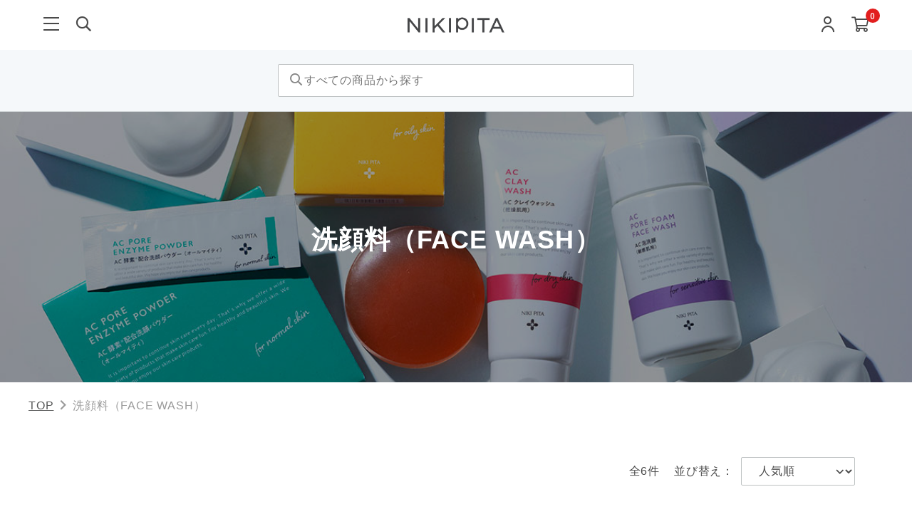

--- FILE ---
content_type: text/html; charset=utf-8
request_url: https://nikipita.jp/shop/product_categories/15
body_size: 46239
content:
<!DOCTYPE html>

<html>
  <head>
<meta name="csrf-param" content="authenticity_token" />
<meta name="csrf-token" content="l0rZr/eqjaIBofp7/s2v9vCJ+nold2vHvW+oMtJWjO5T+S/9r5FI/S13tHexpFw3jbhZp901estW9vR7/Cealg==" />
    <!-- Google Tag Manager -->
<script>(function(w,d,s,l,i){w[l]=w[l]||[];w[l].push({'gtm.start':
new Date().getTime(),event:'gtm.js'});var f=d.getElementsByTagName(s)[0],
j=d.createElement(s),dl=l!='dataLayer'?'&l='+l:'';j.async=true;j.src=
'https://www.googletagmanager.com/gtm.js?id='+i+dl;f.parentNode.insertBefore(j,f);
})(window,document,'script','dataLayer','GTM-WHRRPGLN');</script>
<!-- End Google Tag Manager --><!-- Google tag (gtag.js) MS旧 -->
<script async src="https://www.googletagmanager.com/gtag/js?id=UA-213967773-1"></script>
<script>
  window.dataLayer = window.dataLayer || [];
  function gtag(){dataLayer.push(arguments);}
  gtag('js', new Date());

  gtag('config', 'UA-213967773-1');
</script>

<!-- Google tag (gtag.js) MS新 -->
<script async src="https://www.googletagmanager.com/gtag/js?id=G-WX2M3WNC36"></script>
<script>
  window.dataLayer = window.dataLayer || [];
  function gtag(){dataLayer.push(arguments);}
  gtag('js', new Date());

  gtag('config', 'G-WX2M3WNC36');
</script>
    

    















<meta charset="utf-8">
<meta http-equiv="X-UA-Compatible" content="IE=edge">
<script type="text/javascript">window.NREUM||(NREUM={});NREUM.info={"beacon":"bam.nr-data.net","errorBeacon":"bam.nr-data.net","licenseKey":"NRJS-d1ea94b42469c930b73","applicationID":"486175226","transactionName":"IAtWQEBbXlhTRB0DUDwCV0ZRUR1HXllCSUMRC1xBUUBtV1dCVwFcEQ1dRx1HWltB","queueTime":0,"applicationTime":1325,"agent":""}</script>
<script type="text/javascript">(window.NREUM||(NREUM={})).init={privacy:{cookies_enabled:true},ajax:{deny_list:["bam.nr-data.net"]},feature_flags:["soft_nav"],distributed_tracing:{enabled:true}};(window.NREUM||(NREUM={})).loader_config={agentID:"601491704",accountID:"3016933",trustKey:"3016933",xpid:"VwYGV19QCxAEXFdTAAQFVFI=",licenseKey:"NRJS-d1ea94b42469c930b73",applicationID:"486175226",browserID:"601491704"};;/*! For license information please see nr-loader-full-1.308.0.min.js.LICENSE.txt */
(()=>{var e,t,r={384:(e,t,r)=>{"use strict";r.d(t,{NT:()=>a,US:()=>u,Zm:()=>o,bQ:()=>d,dV:()=>c,pV:()=>l});var n=r(6154),i=r(1863),s=r(1910);const a={beacon:"bam.nr-data.net",errorBeacon:"bam.nr-data.net"};function o(){return n.gm.NREUM||(n.gm.NREUM={}),void 0===n.gm.newrelic&&(n.gm.newrelic=n.gm.NREUM),n.gm.NREUM}function c(){let e=o();return e.o||(e.o={ST:n.gm.setTimeout,SI:n.gm.setImmediate||n.gm.setInterval,CT:n.gm.clearTimeout,XHR:n.gm.XMLHttpRequest,REQ:n.gm.Request,EV:n.gm.Event,PR:n.gm.Promise,MO:n.gm.MutationObserver,FETCH:n.gm.fetch,WS:n.gm.WebSocket},(0,s.i)(...Object.values(e.o))),e}function d(e,t){let r=o();r.initializedAgents??={},t.initializedAt={ms:(0,i.t)(),date:new Date},r.initializedAgents[e]=t}function u(e,t){o()[e]=t}function l(){return function(){let e=o();const t=e.info||{};e.info={beacon:a.beacon,errorBeacon:a.errorBeacon,...t}}(),function(){let e=o();const t=e.init||{};e.init={...t}}(),c(),function(){let e=o();const t=e.loader_config||{};e.loader_config={...t}}(),o()}},782:(e,t,r)=>{"use strict";r.d(t,{T:()=>n});const n=r(860).K7.pageViewTiming},860:(e,t,r)=>{"use strict";r.d(t,{$J:()=>u,K7:()=>c,P3:()=>d,XX:()=>i,Yy:()=>o,df:()=>s,qY:()=>n,v4:()=>a});const n="events",i="jserrors",s="browser/blobs",a="rum",o="browser/logs",c={ajax:"ajax",genericEvents:"generic_events",jserrors:i,logging:"logging",metrics:"metrics",pageAction:"page_action",pageViewEvent:"page_view_event",pageViewTiming:"page_view_timing",sessionReplay:"session_replay",sessionTrace:"session_trace",softNav:"soft_navigations",spa:"spa"},d={[c.pageViewEvent]:1,[c.pageViewTiming]:2,[c.metrics]:3,[c.jserrors]:4,[c.spa]:5,[c.ajax]:6,[c.sessionTrace]:7,[c.softNav]:8,[c.sessionReplay]:9,[c.logging]:10,[c.genericEvents]:11},u={[c.pageViewEvent]:a,[c.pageViewTiming]:n,[c.ajax]:n,[c.spa]:n,[c.softNav]:n,[c.metrics]:i,[c.jserrors]:i,[c.sessionTrace]:s,[c.sessionReplay]:s,[c.logging]:o,[c.genericEvents]:"ins"}},944:(e,t,r)=>{"use strict";r.d(t,{R:()=>i});var n=r(3241);function i(e,t){"function"==typeof console.debug&&(console.debug("New Relic Warning: https://github.com/newrelic/newrelic-browser-agent/blob/main/docs/warning-codes.md#".concat(e),t),(0,n.W)({agentIdentifier:null,drained:null,type:"data",name:"warn",feature:"warn",data:{code:e,secondary:t}}))}},993:(e,t,r)=>{"use strict";r.d(t,{A$:()=>s,ET:()=>a,TZ:()=>o,p_:()=>i});var n=r(860);const i={ERROR:"ERROR",WARN:"WARN",INFO:"INFO",DEBUG:"DEBUG",TRACE:"TRACE"},s={OFF:0,ERROR:1,WARN:2,INFO:3,DEBUG:4,TRACE:5},a="log",o=n.K7.logging},1541:(e,t,r)=>{"use strict";r.d(t,{U:()=>i,f:()=>n});const n={MFE:"MFE",BA:"BA"};function i(e,t){if(2!==t?.harvestEndpointVersion)return{};const r=t.agentRef.runtime.appMetadata.agents[0].entityGuid;return e?{"source.id":e.id,"source.name":e.name,"source.type":e.type,"parent.id":e.parent?.id||r,"parent.type":e.parent?.type||n.BA}:{"entity.guid":r,appId:t.agentRef.info.applicationID}}},1687:(e,t,r)=>{"use strict";r.d(t,{Ak:()=>d,Ze:()=>h,x3:()=>u});var n=r(3241),i=r(7836),s=r(3606),a=r(860),o=r(2646);const c={};function d(e,t){const r={staged:!1,priority:a.P3[t]||0};l(e),c[e].get(t)||c[e].set(t,r)}function u(e,t){e&&c[e]&&(c[e].get(t)&&c[e].delete(t),p(e,t,!1),c[e].size&&f(e))}function l(e){if(!e)throw new Error("agentIdentifier required");c[e]||(c[e]=new Map)}function h(e="",t="feature",r=!1){if(l(e),!e||!c[e].get(t)||r)return p(e,t);c[e].get(t).staged=!0,f(e)}function f(e){const t=Array.from(c[e]);t.every(([e,t])=>t.staged)&&(t.sort((e,t)=>e[1].priority-t[1].priority),t.forEach(([t])=>{c[e].delete(t),p(e,t)}))}function p(e,t,r=!0){const a=e?i.ee.get(e):i.ee,c=s.i.handlers;if(!a.aborted&&a.backlog&&c){if((0,n.W)({agentIdentifier:e,type:"lifecycle",name:"drain",feature:t}),r){const e=a.backlog[t],r=c[t];if(r){for(let t=0;e&&t<e.length;++t)g(e[t],r);Object.entries(r).forEach(([e,t])=>{Object.values(t||{}).forEach(t=>{t[0]?.on&&t[0]?.context()instanceof o.y&&t[0].on(e,t[1])})})}}a.isolatedBacklog||delete c[t],a.backlog[t]=null,a.emit("drain-"+t,[])}}function g(e,t){var r=e[1];Object.values(t[r]||{}).forEach(t=>{var r=e[0];if(t[0]===r){var n=t[1],i=e[3],s=e[2];n.apply(i,s)}})}},1738:(e,t,r)=>{"use strict";r.d(t,{U:()=>f,Y:()=>h});var n=r(3241),i=r(9908),s=r(1863),a=r(944),o=r(5701),c=r(3969),d=r(8362),u=r(860),l=r(4261);function h(e,t,r,s){const h=s||r;!h||h[e]&&h[e]!==d.d.prototype[e]||(h[e]=function(){(0,i.p)(c.xV,["API/"+e+"/called"],void 0,u.K7.metrics,r.ee),(0,n.W)({agentIdentifier:r.agentIdentifier,drained:!!o.B?.[r.agentIdentifier],type:"data",name:"api",feature:l.Pl+e,data:{}});try{return t.apply(this,arguments)}catch(e){(0,a.R)(23,e)}})}function f(e,t,r,n,a){const o=e.info;null===r?delete o.jsAttributes[t]:o.jsAttributes[t]=r,(a||null===r)&&(0,i.p)(l.Pl+n,[(0,s.t)(),t,r],void 0,"session",e.ee)}},1741:(e,t,r)=>{"use strict";r.d(t,{W:()=>s});var n=r(944),i=r(4261);class s{#e(e,...t){if(this[e]!==s.prototype[e])return this[e](...t);(0,n.R)(35,e)}addPageAction(e,t){return this.#e(i.hG,e,t)}register(e){return this.#e(i.eY,e)}recordCustomEvent(e,t){return this.#e(i.fF,e,t)}setPageViewName(e,t){return this.#e(i.Fw,e,t)}setCustomAttribute(e,t,r){return this.#e(i.cD,e,t,r)}noticeError(e,t){return this.#e(i.o5,e,t)}setUserId(e,t=!1){return this.#e(i.Dl,e,t)}setApplicationVersion(e){return this.#e(i.nb,e)}setErrorHandler(e){return this.#e(i.bt,e)}addRelease(e,t){return this.#e(i.k6,e,t)}log(e,t){return this.#e(i.$9,e,t)}start(){return this.#e(i.d3)}finished(e){return this.#e(i.BL,e)}recordReplay(){return this.#e(i.CH)}pauseReplay(){return this.#e(i.Tb)}addToTrace(e){return this.#e(i.U2,e)}setCurrentRouteName(e){return this.#e(i.PA,e)}interaction(e){return this.#e(i.dT,e)}wrapLogger(e,t,r){return this.#e(i.Wb,e,t,r)}measure(e,t){return this.#e(i.V1,e,t)}consent(e){return this.#e(i.Pv,e)}}},1863:(e,t,r)=>{"use strict";function n(){return Math.floor(performance.now())}r.d(t,{t:()=>n})},1910:(e,t,r)=>{"use strict";r.d(t,{i:()=>s});var n=r(944);const i=new Map;function s(...e){return e.every(e=>{if(i.has(e))return i.get(e);const t="function"==typeof e?e.toString():"",r=t.includes("[native code]"),s=t.includes("nrWrapper");return r||s||(0,n.R)(64,e?.name||t),i.set(e,r),r})}},2555:(e,t,r)=>{"use strict";r.d(t,{D:()=>o,f:()=>a});var n=r(384),i=r(8122);const s={beacon:n.NT.beacon,errorBeacon:n.NT.errorBeacon,licenseKey:void 0,applicationID:void 0,sa:void 0,queueTime:void 0,applicationTime:void 0,ttGuid:void 0,user:void 0,account:void 0,product:void 0,extra:void 0,jsAttributes:{},userAttributes:void 0,atts:void 0,transactionName:void 0,tNamePlain:void 0};function a(e){try{return!!e.licenseKey&&!!e.errorBeacon&&!!e.applicationID}catch(e){return!1}}const o=e=>(0,i.a)(e,s)},2614:(e,t,r)=>{"use strict";r.d(t,{BB:()=>a,H3:()=>n,g:()=>d,iL:()=>c,tS:()=>o,uh:()=>i,wk:()=>s});const n="NRBA",i="SESSION",s=144e5,a=18e5,o={STARTED:"session-started",PAUSE:"session-pause",RESET:"session-reset",RESUME:"session-resume",UPDATE:"session-update"},c={SAME_TAB:"same-tab",CROSS_TAB:"cross-tab"},d={OFF:0,FULL:1,ERROR:2}},2646:(e,t,r)=>{"use strict";r.d(t,{y:()=>n});class n{constructor(e){this.contextId=e}}},2843:(e,t,r)=>{"use strict";r.d(t,{G:()=>s,u:()=>i});var n=r(3878);function i(e,t=!1,r,i){(0,n.DD)("visibilitychange",function(){if(t)return void("hidden"===document.visibilityState&&e());e(document.visibilityState)},r,i)}function s(e,t,r){(0,n.sp)("pagehide",e,t,r)}},3241:(e,t,r)=>{"use strict";r.d(t,{W:()=>s});var n=r(6154);const i="newrelic";function s(e={}){try{n.gm.dispatchEvent(new CustomEvent(i,{detail:e}))}catch(e){}}},3304:(e,t,r)=>{"use strict";r.d(t,{A:()=>s});var n=r(7836);const i=()=>{const e=new WeakSet;return(t,r)=>{if("object"==typeof r&&null!==r){if(e.has(r))return;e.add(r)}return r}};function s(e){try{return JSON.stringify(e,i())??""}catch(e){try{n.ee.emit("internal-error",[e])}catch(e){}return""}}},3333:(e,t,r)=>{"use strict";r.d(t,{$v:()=>u,TZ:()=>n,Xh:()=>c,Zp:()=>i,kd:()=>d,mq:()=>o,nf:()=>a,qN:()=>s});const n=r(860).K7.genericEvents,i=["auxclick","click","copy","keydown","paste","scrollend"],s=["focus","blur"],a=4,o=1e3,c=2e3,d=["PageAction","UserAction","BrowserPerformance"],u={RESOURCES:"experimental.resources",REGISTER:"register"}},3434:(e,t,r)=>{"use strict";r.d(t,{Jt:()=>s,YM:()=>d});var n=r(7836),i=r(5607);const s="nr@original:".concat(i.W),a=50;var o=Object.prototype.hasOwnProperty,c=!1;function d(e,t){return e||(e=n.ee),r.inPlace=function(e,t,n,i,s){n||(n="");const a="-"===n.charAt(0);for(let o=0;o<t.length;o++){const c=t[o],d=e[c];l(d)||(e[c]=r(d,a?c+n:n,i,c,s))}},r.flag=s,r;function r(t,r,n,c,d){return l(t)?t:(r||(r=""),nrWrapper[s]=t,function(e,t,r){if(Object.defineProperty&&Object.keys)try{return Object.keys(e).forEach(function(r){Object.defineProperty(t,r,{get:function(){return e[r]},set:function(t){return e[r]=t,t}})}),t}catch(e){u([e],r)}for(var n in e)o.call(e,n)&&(t[n]=e[n])}(t,nrWrapper,e),nrWrapper);function nrWrapper(){var s,o,l,h;let f;try{o=this,s=[...arguments],l="function"==typeof n?n(s,o):n||{}}catch(t){u([t,"",[s,o,c],l],e)}i(r+"start",[s,o,c],l,d);const p=performance.now();let g;try{return h=t.apply(o,s),g=performance.now(),h}catch(e){throw g=performance.now(),i(r+"err",[s,o,e],l,d),f=e,f}finally{const e=g-p,t={start:p,end:g,duration:e,isLongTask:e>=a,methodName:c,thrownError:f};t.isLongTask&&i("long-task",[t,o],l,d),i(r+"end",[s,o,h],l,d)}}}function i(r,n,i,s){if(!c||t){var a=c;c=!0;try{e.emit(r,n,i,t,s)}catch(t){u([t,r,n,i],e)}c=a}}}function u(e,t){t||(t=n.ee);try{t.emit("internal-error",e)}catch(e){}}function l(e){return!(e&&"function"==typeof e&&e.apply&&!e[s])}},3606:(e,t,r)=>{"use strict";r.d(t,{i:()=>s});var n=r(9908);s.on=a;var i=s.handlers={};function s(e,t,r,s){a(s||n.d,i,e,t,r)}function a(e,t,r,i,s){s||(s="feature"),e||(e=n.d);var a=t[s]=t[s]||{};(a[r]=a[r]||[]).push([e,i])}},3738:(e,t,r)=>{"use strict";r.d(t,{He:()=>i,Kp:()=>o,Lc:()=>d,Rz:()=>u,TZ:()=>n,bD:()=>s,d3:()=>a,jx:()=>l,sl:()=>h,uP:()=>c});const n=r(860).K7.sessionTrace,i="bstResource",s="resource",a="-start",o="-end",c="fn"+a,d="fn"+o,u="pushState",l=1e3,h=3e4},3785:(e,t,r)=>{"use strict";r.d(t,{R:()=>c,b:()=>d});var n=r(9908),i=r(1863),s=r(860),a=r(3969),o=r(993);function c(e,t,r={},c=o.p_.INFO,d=!0,u,l=(0,i.t)()){(0,n.p)(a.xV,["API/logging/".concat(c.toLowerCase(),"/called")],void 0,s.K7.metrics,e),(0,n.p)(o.ET,[l,t,r,c,d,u],void 0,s.K7.logging,e)}function d(e){return"string"==typeof e&&Object.values(o.p_).some(t=>t===e.toUpperCase().trim())}},3878:(e,t,r)=>{"use strict";function n(e,t){return{capture:e,passive:!1,signal:t}}function i(e,t,r=!1,i){window.addEventListener(e,t,n(r,i))}function s(e,t,r=!1,i){document.addEventListener(e,t,n(r,i))}r.d(t,{DD:()=>s,jT:()=>n,sp:()=>i})},3969:(e,t,r)=>{"use strict";r.d(t,{TZ:()=>n,XG:()=>o,rs:()=>i,xV:()=>a,z_:()=>s});const n=r(860).K7.metrics,i="sm",s="cm",a="storeSupportabilityMetrics",o="storeEventMetrics"},4234:(e,t,r)=>{"use strict";r.d(t,{W:()=>s});var n=r(7836),i=r(1687);class s{constructor(e,t){this.agentIdentifier=e,this.ee=n.ee.get(e),this.featureName=t,this.blocked=!1}deregisterDrain(){(0,i.x3)(this.agentIdentifier,this.featureName)}}},4261:(e,t,r)=>{"use strict";r.d(t,{$9:()=>d,BL:()=>o,CH:()=>f,Dl:()=>w,Fw:()=>y,PA:()=>m,Pl:()=>n,Pv:()=>T,Tb:()=>l,U2:()=>s,V1:()=>E,Wb:()=>x,bt:()=>b,cD:()=>v,d3:()=>R,dT:()=>c,eY:()=>p,fF:()=>h,hG:()=>i,k6:()=>a,nb:()=>g,o5:()=>u});const n="api-",i="addPageAction",s="addToTrace",a="addRelease",o="finished",c="interaction",d="log",u="noticeError",l="pauseReplay",h="recordCustomEvent",f="recordReplay",p="register",g="setApplicationVersion",m="setCurrentRouteName",v="setCustomAttribute",b="setErrorHandler",y="setPageViewName",w="setUserId",R="start",x="wrapLogger",E="measure",T="consent"},5205:(e,t,r)=>{"use strict";r.d(t,{j:()=>S});var n=r(384),i=r(1741);var s=r(2555),a=r(3333);const o=e=>{if(!e||"string"!=typeof e)return!1;try{document.createDocumentFragment().querySelector(e)}catch{return!1}return!0};var c=r(2614),d=r(944),u=r(8122);const l="[data-nr-mask]",h=e=>(0,u.a)(e,(()=>{const e={feature_flags:[],experimental:{allow_registered_children:!1,resources:!1},mask_selector:"*",block_selector:"[data-nr-block]",mask_input_options:{color:!1,date:!1,"datetime-local":!1,email:!1,month:!1,number:!1,range:!1,search:!1,tel:!1,text:!1,time:!1,url:!1,week:!1,textarea:!1,select:!1,password:!0}};return{ajax:{deny_list:void 0,block_internal:!0,enabled:!0,autoStart:!0},api:{get allow_registered_children(){return e.feature_flags.includes(a.$v.REGISTER)||e.experimental.allow_registered_children},set allow_registered_children(t){e.experimental.allow_registered_children=t},duplicate_registered_data:!1},browser_consent_mode:{enabled:!1},distributed_tracing:{enabled:void 0,exclude_newrelic_header:void 0,cors_use_newrelic_header:void 0,cors_use_tracecontext_headers:void 0,allowed_origins:void 0},get feature_flags(){return e.feature_flags},set feature_flags(t){e.feature_flags=t},generic_events:{enabled:!0,autoStart:!0},harvest:{interval:30},jserrors:{enabled:!0,autoStart:!0},logging:{enabled:!0,autoStart:!0},metrics:{enabled:!0,autoStart:!0},obfuscate:void 0,page_action:{enabled:!0},page_view_event:{enabled:!0,autoStart:!0},page_view_timing:{enabled:!0,autoStart:!0},performance:{capture_marks:!1,capture_measures:!1,capture_detail:!0,resources:{get enabled(){return e.feature_flags.includes(a.$v.RESOURCES)||e.experimental.resources},set enabled(t){e.experimental.resources=t},asset_types:[],first_party_domains:[],ignore_newrelic:!0}},privacy:{cookies_enabled:!0},proxy:{assets:void 0,beacon:void 0},session:{expiresMs:c.wk,inactiveMs:c.BB},session_replay:{autoStart:!0,enabled:!1,preload:!1,sampling_rate:10,error_sampling_rate:100,collect_fonts:!1,inline_images:!1,fix_stylesheets:!0,mask_all_inputs:!0,get mask_text_selector(){return e.mask_selector},set mask_text_selector(t){o(t)?e.mask_selector="".concat(t,",").concat(l):""===t||null===t?e.mask_selector=l:(0,d.R)(5,t)},get block_class(){return"nr-block"},get ignore_class(){return"nr-ignore"},get mask_text_class(){return"nr-mask"},get block_selector(){return e.block_selector},set block_selector(t){o(t)?e.block_selector+=",".concat(t):""!==t&&(0,d.R)(6,t)},get mask_input_options(){return e.mask_input_options},set mask_input_options(t){t&&"object"==typeof t?e.mask_input_options={...t,password:!0}:(0,d.R)(7,t)}},session_trace:{enabled:!0,autoStart:!0},soft_navigations:{enabled:!0,autoStart:!0},spa:{enabled:!0,autoStart:!0},ssl:void 0,user_actions:{enabled:!0,elementAttributes:["id","className","tagName","type"]}}})());var f=r(6154),p=r(9324);let g=0;const m={buildEnv:p.F3,distMethod:p.Xs,version:p.xv,originTime:f.WN},v={consented:!1},b={appMetadata:{},get consented(){return this.session?.state?.consent||v.consented},set consented(e){v.consented=e},customTransaction:void 0,denyList:void 0,disabled:!1,harvester:void 0,isolatedBacklog:!1,isRecording:!1,loaderType:void 0,maxBytes:3e4,obfuscator:void 0,onerror:void 0,ptid:void 0,releaseIds:{},session:void 0,timeKeeper:void 0,registeredEntities:[],jsAttributesMetadata:{bytes:0},get harvestCount(){return++g}},y=e=>{const t=(0,u.a)(e,b),r=Object.keys(m).reduce((e,t)=>(e[t]={value:m[t],writable:!1,configurable:!0,enumerable:!0},e),{});return Object.defineProperties(t,r)};var w=r(5701);const R=e=>{const t=e.startsWith("http");e+="/",r.p=t?e:"https://"+e};var x=r(7836),E=r(3241);const T={accountID:void 0,trustKey:void 0,agentID:void 0,licenseKey:void 0,applicationID:void 0,xpid:void 0},A=e=>(0,u.a)(e,T),_=new Set;function S(e,t={},r,a){let{init:o,info:c,loader_config:d,runtime:u={},exposed:l=!0}=t;if(!c){const e=(0,n.pV)();o=e.init,c=e.info,d=e.loader_config}e.init=h(o||{}),e.loader_config=A(d||{}),c.jsAttributes??={},f.bv&&(c.jsAttributes.isWorker=!0),e.info=(0,s.D)(c);const p=e.init,g=[c.beacon,c.errorBeacon];_.has(e.agentIdentifier)||(p.proxy.assets&&(R(p.proxy.assets),g.push(p.proxy.assets)),p.proxy.beacon&&g.push(p.proxy.beacon),e.beacons=[...g],function(e){const t=(0,n.pV)();Object.getOwnPropertyNames(i.W.prototype).forEach(r=>{const n=i.W.prototype[r];if("function"!=typeof n||"constructor"===n)return;let s=t[r];e[r]&&!1!==e.exposed&&"micro-agent"!==e.runtime?.loaderType&&(t[r]=(...t)=>{const n=e[r](...t);return s?s(...t):n})})}(e),(0,n.US)("activatedFeatures",w.B)),u.denyList=[...p.ajax.deny_list||[],...p.ajax.block_internal?g:[]],u.ptid=e.agentIdentifier,u.loaderType=r,e.runtime=y(u),_.has(e.agentIdentifier)||(e.ee=x.ee.get(e.agentIdentifier),e.exposed=l,(0,E.W)({agentIdentifier:e.agentIdentifier,drained:!!w.B?.[e.agentIdentifier],type:"lifecycle",name:"initialize",feature:void 0,data:e.config})),_.add(e.agentIdentifier)}},5270:(e,t,r)=>{"use strict";r.d(t,{Aw:()=>a,SR:()=>s,rF:()=>o});var n=r(384),i=r(7767);function s(e){return!!(0,n.dV)().o.MO&&(0,i.V)(e)&&!0===e?.session_trace.enabled}function a(e){return!0===e?.session_replay.preload&&s(e)}function o(e,t){try{if("string"==typeof t?.type){if("password"===t.type.toLowerCase())return"*".repeat(e?.length||0);if(void 0!==t?.dataset?.nrUnmask||t?.classList?.contains("nr-unmask"))return e}}catch(e){}return"string"==typeof e?e.replace(/[\S]/g,"*"):"*".repeat(e?.length||0)}},5289:(e,t,r)=>{"use strict";r.d(t,{GG:()=>a,Qr:()=>c,sB:()=>o});var n=r(3878),i=r(6389);function s(){return"undefined"==typeof document||"complete"===document.readyState}function a(e,t){if(s())return e();const r=(0,i.J)(e),a=setInterval(()=>{s()&&(clearInterval(a),r())},500);(0,n.sp)("load",r,t)}function o(e){if(s())return e();(0,n.DD)("DOMContentLoaded",e)}function c(e){if(s())return e();(0,n.sp)("popstate",e)}},5607:(e,t,r)=>{"use strict";r.d(t,{W:()=>n});const n=(0,r(9566).bz)()},5701:(e,t,r)=>{"use strict";r.d(t,{B:()=>s,t:()=>a});var n=r(3241);const i=new Set,s={};function a(e,t){const r=t.agentIdentifier;s[r]??={},e&&"object"==typeof e&&(i.has(r)||(t.ee.emit("rumresp",[e]),s[r]=e,i.add(r),(0,n.W)({agentIdentifier:r,loaded:!0,drained:!0,type:"lifecycle",name:"load",feature:void 0,data:e})))}},6154:(e,t,r)=>{"use strict";r.d(t,{OF:()=>d,RI:()=>i,WN:()=>h,bv:()=>s,eN:()=>f,gm:()=>a,lR:()=>l,m:()=>c,mw:()=>o,sb:()=>u});var n=r(1863);const i="undefined"!=typeof window&&!!window.document,s="undefined"!=typeof WorkerGlobalScope&&("undefined"!=typeof self&&self instanceof WorkerGlobalScope&&self.navigator instanceof WorkerNavigator||"undefined"!=typeof globalThis&&globalThis instanceof WorkerGlobalScope&&globalThis.navigator instanceof WorkerNavigator),a=i?window:"undefined"!=typeof WorkerGlobalScope&&("undefined"!=typeof self&&self instanceof WorkerGlobalScope&&self||"undefined"!=typeof globalThis&&globalThis instanceof WorkerGlobalScope&&globalThis),o=Boolean("hidden"===a?.document?.visibilityState),c=""+a?.location,d=/iPad|iPhone|iPod/.test(a.navigator?.userAgent),u=d&&"undefined"==typeof SharedWorker,l=(()=>{const e=a.navigator?.userAgent?.match(/Firefox[/\s](\d+\.\d+)/);return Array.isArray(e)&&e.length>=2?+e[1]:0})(),h=Date.now()-(0,n.t)(),f=()=>"undefined"!=typeof PerformanceNavigationTiming&&a?.performance?.getEntriesByType("navigation")?.[0]?.responseStart},6344:(e,t,r)=>{"use strict";r.d(t,{BB:()=>u,Qb:()=>l,TZ:()=>i,Ug:()=>a,Vh:()=>s,_s:()=>o,bc:()=>d,yP:()=>c});var n=r(2614);const i=r(860).K7.sessionReplay,s="errorDuringReplay",a=.12,o={DomContentLoaded:0,Load:1,FullSnapshot:2,IncrementalSnapshot:3,Meta:4,Custom:5},c={[n.g.ERROR]:15e3,[n.g.FULL]:3e5,[n.g.OFF]:0},d={RESET:{message:"Session was reset",sm:"Reset"},IMPORT:{message:"Recorder failed to import",sm:"Import"},TOO_MANY:{message:"429: Too Many Requests",sm:"Too-Many"},TOO_BIG:{message:"Payload was too large",sm:"Too-Big"},CROSS_TAB:{message:"Session Entity was set to OFF on another tab",sm:"Cross-Tab"},ENTITLEMENTS:{message:"Session Replay is not allowed and will not be started",sm:"Entitlement"}},u=5e3,l={API:"api",RESUME:"resume",SWITCH_TO_FULL:"switchToFull",INITIALIZE:"initialize",PRELOAD:"preload"}},6389:(e,t,r)=>{"use strict";function n(e,t=500,r={}){const n=r?.leading||!1;let i;return(...r)=>{n&&void 0===i&&(e.apply(this,r),i=setTimeout(()=>{i=clearTimeout(i)},t)),n||(clearTimeout(i),i=setTimeout(()=>{e.apply(this,r)},t))}}function i(e){let t=!1;return(...r)=>{t||(t=!0,e.apply(this,r))}}r.d(t,{J:()=>i,s:()=>n})},6630:(e,t,r)=>{"use strict";r.d(t,{T:()=>n});const n=r(860).K7.pageViewEvent},6774:(e,t,r)=>{"use strict";r.d(t,{T:()=>n});const n=r(860).K7.jserrors},7295:(e,t,r)=>{"use strict";r.d(t,{Xv:()=>a,gX:()=>i,iW:()=>s});var n=[];function i(e){if(!e||s(e))return!1;if(0===n.length)return!0;if("*"===n[0].hostname)return!1;for(var t=0;t<n.length;t++){var r=n[t];if(r.hostname.test(e.hostname)&&r.pathname.test(e.pathname))return!1}return!0}function s(e){return void 0===e.hostname}function a(e){if(n=[],e&&e.length)for(var t=0;t<e.length;t++){let r=e[t];if(!r)continue;if("*"===r)return void(n=[{hostname:"*"}]);0===r.indexOf("http://")?r=r.substring(7):0===r.indexOf("https://")&&(r=r.substring(8));const i=r.indexOf("/");let s,a;i>0?(s=r.substring(0,i),a=r.substring(i)):(s=r,a="*");let[c]=s.split(":");n.push({hostname:o(c),pathname:o(a,!0)})}}function o(e,t=!1){const r=e.replace(/[.+?^${}()|[\]\\]/g,e=>"\\"+e).replace(/\*/g,".*?");return new RegExp((t?"^":"")+r+"$")}},7485:(e,t,r)=>{"use strict";r.d(t,{D:()=>i});var n=r(6154);function i(e){if(0===(e||"").indexOf("data:"))return{protocol:"data"};try{const t=new URL(e,location.href),r={port:t.port,hostname:t.hostname,pathname:t.pathname,search:t.search,protocol:t.protocol.slice(0,t.protocol.indexOf(":")),sameOrigin:t.protocol===n.gm?.location?.protocol&&t.host===n.gm?.location?.host};return r.port&&""!==r.port||("http:"===t.protocol&&(r.port="80"),"https:"===t.protocol&&(r.port="443")),r.pathname&&""!==r.pathname?r.pathname.startsWith("/")||(r.pathname="/".concat(r.pathname)):r.pathname="/",r}catch(e){return{}}}},7699:(e,t,r)=>{"use strict";r.d(t,{It:()=>s,KC:()=>o,No:()=>i,qh:()=>a});var n=r(860);const i=16e3,s=1e6,a="SESSION_ERROR",o={[n.K7.logging]:!0,[n.K7.genericEvents]:!1,[n.K7.jserrors]:!1,[n.K7.ajax]:!1}},7767:(e,t,r)=>{"use strict";r.d(t,{V:()=>i});var n=r(6154);const i=e=>n.RI&&!0===e?.privacy.cookies_enabled},7836:(e,t,r)=>{"use strict";r.d(t,{P:()=>o,ee:()=>c});var n=r(384),i=r(8990),s=r(2646),a=r(5607);const o="nr@context:".concat(a.W),c=function e(t,r){var n={},a={},u={},l=!1;try{l=16===r.length&&d.initializedAgents?.[r]?.runtime.isolatedBacklog}catch(e){}var h={on:p,addEventListener:p,removeEventListener:function(e,t){var r=n[e];if(!r)return;for(var i=0;i<r.length;i++)r[i]===t&&r.splice(i,1)},emit:function(e,r,n,i,s){!1!==s&&(s=!0);if(c.aborted&&!i)return;t&&s&&t.emit(e,r,n);var o=f(n);g(e).forEach(e=>{e.apply(o,r)});var d=v()[a[e]];d&&d.push([h,e,r,o]);return o},get:m,listeners:g,context:f,buffer:function(e,t){const r=v();if(t=t||"feature",h.aborted)return;Object.entries(e||{}).forEach(([e,n])=>{a[n]=t,t in r||(r[t]=[])})},abort:function(){h._aborted=!0,Object.keys(h.backlog).forEach(e=>{delete h.backlog[e]})},isBuffering:function(e){return!!v()[a[e]]},debugId:r,backlog:l?{}:t&&"object"==typeof t.backlog?t.backlog:{},isolatedBacklog:l};return Object.defineProperty(h,"aborted",{get:()=>{let e=h._aborted||!1;return e||(t&&(e=t.aborted),e)}}),h;function f(e){return e&&e instanceof s.y?e:e?(0,i.I)(e,o,()=>new s.y(o)):new s.y(o)}function p(e,t){n[e]=g(e).concat(t)}function g(e){return n[e]||[]}function m(t){return u[t]=u[t]||e(h,t)}function v(){return h.backlog}}(void 0,"globalEE"),d=(0,n.Zm)();d.ee||(d.ee=c)},8122:(e,t,r)=>{"use strict";r.d(t,{a:()=>i});var n=r(944);function i(e,t){try{if(!e||"object"!=typeof e)return(0,n.R)(3);if(!t||"object"!=typeof t)return(0,n.R)(4);const r=Object.create(Object.getPrototypeOf(t),Object.getOwnPropertyDescriptors(t)),s=0===Object.keys(r).length?e:r;for(let a in s)if(void 0!==e[a])try{if(null===e[a]){r[a]=null;continue}Array.isArray(e[a])&&Array.isArray(t[a])?r[a]=Array.from(new Set([...e[a],...t[a]])):"object"==typeof e[a]&&"object"==typeof t[a]?r[a]=i(e[a],t[a]):r[a]=e[a]}catch(e){r[a]||(0,n.R)(1,e)}return r}catch(e){(0,n.R)(2,e)}}},8139:(e,t,r)=>{"use strict";r.d(t,{u:()=>h});var n=r(7836),i=r(3434),s=r(8990),a=r(6154);const o={},c=a.gm.XMLHttpRequest,d="addEventListener",u="removeEventListener",l="nr@wrapped:".concat(n.P);function h(e){var t=function(e){return(e||n.ee).get("events")}(e);if(o[t.debugId]++)return t;o[t.debugId]=1;var r=(0,i.YM)(t,!0);function h(e){r.inPlace(e,[d,u],"-",p)}function p(e,t){return e[1]}return"getPrototypeOf"in Object&&(a.RI&&f(document,h),c&&f(c.prototype,h),f(a.gm,h)),t.on(d+"-start",function(e,t){var n=e[1];if(null!==n&&("function"==typeof n||"object"==typeof n)&&"newrelic"!==e[0]){var i=(0,s.I)(n,l,function(){var e={object:function(){if("function"!=typeof n.handleEvent)return;return n.handleEvent.apply(n,arguments)},function:n}[typeof n];return e?r(e,"fn-",null,e.name||"anonymous"):n});this.wrapped=e[1]=i}}),t.on(u+"-start",function(e){e[1]=this.wrapped||e[1]}),t}function f(e,t,...r){let n=e;for(;"object"==typeof n&&!Object.prototype.hasOwnProperty.call(n,d);)n=Object.getPrototypeOf(n);n&&t(n,...r)}},8362:(e,t,r)=>{"use strict";r.d(t,{d:()=>s});var n=r(9566),i=r(1741);class s extends i.W{agentIdentifier=(0,n.LA)(16)}},8374:(e,t,r)=>{r.nc=(()=>{try{return document?.currentScript?.nonce}catch(e){}return""})()},8990:(e,t,r)=>{"use strict";r.d(t,{I:()=>i});var n=Object.prototype.hasOwnProperty;function i(e,t,r){if(n.call(e,t))return e[t];var i=r();if(Object.defineProperty&&Object.keys)try{return Object.defineProperty(e,t,{value:i,writable:!0,enumerable:!1}),i}catch(e){}return e[t]=i,i}},9119:(e,t,r)=>{"use strict";r.d(t,{L:()=>s});var n=/([^?#]*)[^#]*(#[^?]*|$).*/,i=/([^?#]*)().*/;function s(e,t){return e?e.replace(t?n:i,"$1$2"):e}},9300:(e,t,r)=>{"use strict";r.d(t,{T:()=>n});const n=r(860).K7.ajax},9324:(e,t,r)=>{"use strict";r.d(t,{AJ:()=>a,F3:()=>i,Xs:()=>s,Yq:()=>o,xv:()=>n});const n="1.308.0",i="PROD",s="CDN",a="@newrelic/rrweb",o="1.0.1"},9566:(e,t,r)=>{"use strict";r.d(t,{LA:()=>o,ZF:()=>c,bz:()=>a,el:()=>d});var n=r(6154);const i="xxxxxxxx-xxxx-4xxx-yxxx-xxxxxxxxxxxx";function s(e,t){return e?15&e[t]:16*Math.random()|0}function a(){const e=n.gm?.crypto||n.gm?.msCrypto;let t,r=0;return e&&e.getRandomValues&&(t=e.getRandomValues(new Uint8Array(30))),i.split("").map(e=>"x"===e?s(t,r++).toString(16):"y"===e?(3&s()|8).toString(16):e).join("")}function o(e){const t=n.gm?.crypto||n.gm?.msCrypto;let r,i=0;t&&t.getRandomValues&&(r=t.getRandomValues(new Uint8Array(e)));const a=[];for(var o=0;o<e;o++)a.push(s(r,i++).toString(16));return a.join("")}function c(){return o(16)}function d(){return o(32)}},9908:(e,t,r)=>{"use strict";r.d(t,{d:()=>n,p:()=>i});var n=r(7836).ee.get("handle");function i(e,t,r,i,s){s?(s.buffer([e],i),s.emit(e,t,r)):(n.buffer([e],i),n.emit(e,t,r))}}},n={};function i(e){var t=n[e];if(void 0!==t)return t.exports;var s=n[e]={exports:{}};return r[e](s,s.exports,i),s.exports}i.m=r,i.d=(e,t)=>{for(var r in t)i.o(t,r)&&!i.o(e,r)&&Object.defineProperty(e,r,{enumerable:!0,get:t[r]})},i.f={},i.e=e=>Promise.all(Object.keys(i.f).reduce((t,r)=>(i.f[r](e,t),t),[])),i.u=e=>({95:"nr-full-compressor",222:"nr-full-recorder",891:"nr-full"}[e]+"-1.308.0.min.js"),i.o=(e,t)=>Object.prototype.hasOwnProperty.call(e,t),e={},t="NRBA-1.308.0.PROD:",i.l=(r,n,s,a)=>{if(e[r])e[r].push(n);else{var o,c;if(void 0!==s)for(var d=document.getElementsByTagName("script"),u=0;u<d.length;u++){var l=d[u];if(l.getAttribute("src")==r||l.getAttribute("data-webpack")==t+s){o=l;break}}if(!o){c=!0;var h={891:"sha512-fcveNDcpRQS9OweGhN4uJe88Qmg+EVyH6j/wngwL2Le0m7LYyz7q+JDx7KBxsdDF4TaPVsSmHg12T3pHwdLa7w==",222:"sha512-O8ZzdvgB4fRyt7k2Qrr4STpR+tCA2mcQEig6/dP3rRy9uEx1CTKQ6cQ7Src0361y7xS434ua+zIPo265ZpjlEg==",95:"sha512-jDWejat/6/UDex/9XjYoPPmpMPuEvBCSuCg/0tnihjbn5bh9mP3An0NzFV9T5Tc+3kKhaXaZA8UIKPAanD2+Gw=="};(o=document.createElement("script")).charset="utf-8",i.nc&&o.setAttribute("nonce",i.nc),o.setAttribute("data-webpack",t+s),o.src=r,0!==o.src.indexOf(window.location.origin+"/")&&(o.crossOrigin="anonymous"),h[a]&&(o.integrity=h[a])}e[r]=[n];var f=(t,n)=>{o.onerror=o.onload=null,clearTimeout(p);var i=e[r];if(delete e[r],o.parentNode&&o.parentNode.removeChild(o),i&&i.forEach(e=>e(n)),t)return t(n)},p=setTimeout(f.bind(null,void 0,{type:"timeout",target:o}),12e4);o.onerror=f.bind(null,o.onerror),o.onload=f.bind(null,o.onload),c&&document.head.appendChild(o)}},i.r=e=>{"undefined"!=typeof Symbol&&Symbol.toStringTag&&Object.defineProperty(e,Symbol.toStringTag,{value:"Module"}),Object.defineProperty(e,"__esModule",{value:!0})},i.p="https://js-agent.newrelic.com/",(()=>{var e={85:0,959:0};i.f.j=(t,r)=>{var n=i.o(e,t)?e[t]:void 0;if(0!==n)if(n)r.push(n[2]);else{var s=new Promise((r,i)=>n=e[t]=[r,i]);r.push(n[2]=s);var a=i.p+i.u(t),o=new Error;i.l(a,r=>{if(i.o(e,t)&&(0!==(n=e[t])&&(e[t]=void 0),n)){var s=r&&("load"===r.type?"missing":r.type),a=r&&r.target&&r.target.src;o.message="Loading chunk "+t+" failed: ("+s+": "+a+")",o.name="ChunkLoadError",o.type=s,o.request=a,n[1](o)}},"chunk-"+t,t)}};var t=(t,r)=>{var n,s,[a,o,c]=r,d=0;if(a.some(t=>0!==e[t])){for(n in o)i.o(o,n)&&(i.m[n]=o[n]);if(c)c(i)}for(t&&t(r);d<a.length;d++)s=a[d],i.o(e,s)&&e[s]&&e[s][0](),e[s]=0},r=self["webpackChunk:NRBA-1.308.0.PROD"]=self["webpackChunk:NRBA-1.308.0.PROD"]||[];r.forEach(t.bind(null,0)),r.push=t.bind(null,r.push.bind(r))})(),(()=>{"use strict";i(8374);var e=i(8362),t=i(860);const r=Object.values(t.K7);var n=i(5205);var s=i(9908),a=i(1863),o=i(4261),c=i(1738);var d=i(1687),u=i(4234),l=i(5289),h=i(6154),f=i(944),p=i(5270),g=i(7767),m=i(6389),v=i(7699);class b extends u.W{constructor(e,t){super(e.agentIdentifier,t),this.agentRef=e,this.abortHandler=void 0,this.featAggregate=void 0,this.loadedSuccessfully=void 0,this.onAggregateImported=new Promise(e=>{this.loadedSuccessfully=e}),this.deferred=Promise.resolve(),!1===e.init[this.featureName].autoStart?this.deferred=new Promise((t,r)=>{this.ee.on("manual-start-all",(0,m.J)(()=>{(0,d.Ak)(e.agentIdentifier,this.featureName),t()}))}):(0,d.Ak)(e.agentIdentifier,t)}importAggregator(e,t,r={}){if(this.featAggregate)return;const n=async()=>{let n;await this.deferred;try{if((0,g.V)(e.init)){const{setupAgentSession:t}=await i.e(891).then(i.bind(i,8766));n=t(e)}}catch(e){(0,f.R)(20,e),this.ee.emit("internal-error",[e]),(0,s.p)(v.qh,[e],void 0,this.featureName,this.ee)}try{if(!this.#t(this.featureName,n,e.init))return(0,d.Ze)(this.agentIdentifier,this.featureName),void this.loadedSuccessfully(!1);const{Aggregate:i}=await t();this.featAggregate=new i(e,r),e.runtime.harvester.initializedAggregates.push(this.featAggregate),this.loadedSuccessfully(!0)}catch(e){(0,f.R)(34,e),this.abortHandler?.(),(0,d.Ze)(this.agentIdentifier,this.featureName,!0),this.loadedSuccessfully(!1),this.ee&&this.ee.abort()}};h.RI?(0,l.GG)(()=>n(),!0):n()}#t(e,r,n){if(this.blocked)return!1;switch(e){case t.K7.sessionReplay:return(0,p.SR)(n)&&!!r;case t.K7.sessionTrace:return!!r;default:return!0}}}var y=i(6630),w=i(2614),R=i(3241);class x extends b{static featureName=y.T;constructor(e){var t;super(e,y.T),this.setupInspectionEvents(e.agentIdentifier),t=e,(0,c.Y)(o.Fw,function(e,r){"string"==typeof e&&("/"!==e.charAt(0)&&(e="/"+e),t.runtime.customTransaction=(r||"http://custom.transaction")+e,(0,s.p)(o.Pl+o.Fw,[(0,a.t)()],void 0,void 0,t.ee))},t),this.importAggregator(e,()=>i.e(891).then(i.bind(i,3718)))}setupInspectionEvents(e){const t=(t,r)=>{t&&(0,R.W)({agentIdentifier:e,timeStamp:t.timeStamp,loaded:"complete"===t.target.readyState,type:"window",name:r,data:t.target.location+""})};(0,l.sB)(e=>{t(e,"DOMContentLoaded")}),(0,l.GG)(e=>{t(e,"load")}),(0,l.Qr)(e=>{t(e,"navigate")}),this.ee.on(w.tS.UPDATE,(t,r)=>{(0,R.W)({agentIdentifier:e,type:"lifecycle",name:"session",data:r})})}}var E=i(384);class T extends e.d{constructor(e){var t;(super(),h.gm)?(this.features={},(0,E.bQ)(this.agentIdentifier,this),this.desiredFeatures=new Set(e.features||[]),this.desiredFeatures.add(x),(0,n.j)(this,e,e.loaderType||"agent"),t=this,(0,c.Y)(o.cD,function(e,r,n=!1){if("string"==typeof e){if(["string","number","boolean"].includes(typeof r)||null===r)return(0,c.U)(t,e,r,o.cD,n);(0,f.R)(40,typeof r)}else(0,f.R)(39,typeof e)},t),function(e){(0,c.Y)(o.Dl,function(t,r=!1){if("string"!=typeof t&&null!==t)return void(0,f.R)(41,typeof t);const n=e.info.jsAttributes["enduser.id"];r&&null!=n&&n!==t?(0,s.p)(o.Pl+"setUserIdAndResetSession",[t],void 0,"session",e.ee):(0,c.U)(e,"enduser.id",t,o.Dl,!0)},e)}(this),function(e){(0,c.Y)(o.nb,function(t){if("string"==typeof t||null===t)return(0,c.U)(e,"application.version",t,o.nb,!1);(0,f.R)(42,typeof t)},e)}(this),function(e){(0,c.Y)(o.d3,function(){e.ee.emit("manual-start-all")},e)}(this),function(e){(0,c.Y)(o.Pv,function(t=!0){if("boolean"==typeof t){if((0,s.p)(o.Pl+o.Pv,[t],void 0,"session",e.ee),e.runtime.consented=t,t){const t=e.features.page_view_event;t.onAggregateImported.then(e=>{const r=t.featAggregate;e&&!r.sentRum&&r.sendRum()})}}else(0,f.R)(65,typeof t)},e)}(this),this.run()):(0,f.R)(21)}get config(){return{info:this.info,init:this.init,loader_config:this.loader_config,runtime:this.runtime}}get api(){return this}run(){try{const e=function(e){const t={};return r.forEach(r=>{t[r]=!!e[r]?.enabled}),t}(this.init),n=[...this.desiredFeatures];n.sort((e,r)=>t.P3[e.featureName]-t.P3[r.featureName]),n.forEach(r=>{if(!e[r.featureName]&&r.featureName!==t.K7.pageViewEvent)return;if(r.featureName===t.K7.spa)return void(0,f.R)(67);const n=function(e){switch(e){case t.K7.ajax:return[t.K7.jserrors];case t.K7.sessionTrace:return[t.K7.ajax,t.K7.pageViewEvent];case t.K7.sessionReplay:return[t.K7.sessionTrace];case t.K7.pageViewTiming:return[t.K7.pageViewEvent];default:return[]}}(r.featureName).filter(e=>!(e in this.features));n.length>0&&(0,f.R)(36,{targetFeature:r.featureName,missingDependencies:n}),this.features[r.featureName]=new r(this)})}catch(e){(0,f.R)(22,e);for(const e in this.features)this.features[e].abortHandler?.();const t=(0,E.Zm)();delete t.initializedAgents[this.agentIdentifier]?.features,delete this.sharedAggregator;return t.ee.get(this.agentIdentifier).abort(),!1}}}var A=i(2843),_=i(782);class S extends b{static featureName=_.T;constructor(e){super(e,_.T),h.RI&&((0,A.u)(()=>(0,s.p)("docHidden",[(0,a.t)()],void 0,_.T,this.ee),!0),(0,A.G)(()=>(0,s.p)("winPagehide",[(0,a.t)()],void 0,_.T,this.ee)),this.importAggregator(e,()=>i.e(891).then(i.bind(i,9018))))}}var O=i(3969);class I extends b{static featureName=O.TZ;constructor(e){super(e,O.TZ),h.RI&&document.addEventListener("securitypolicyviolation",e=>{(0,s.p)(O.xV,["Generic/CSPViolation/Detected"],void 0,this.featureName,this.ee)}),this.importAggregator(e,()=>i.e(891).then(i.bind(i,6555)))}}var P=i(6774),k=i(3878),N=i(3304);class D{constructor(e,t,r,n,i){this.name="UncaughtError",this.message="string"==typeof e?e:(0,N.A)(e),this.sourceURL=t,this.line=r,this.column=n,this.__newrelic=i}}function j(e){return M(e)?e:new D(void 0!==e?.message?e.message:e,e?.filename||e?.sourceURL,e?.lineno||e?.line,e?.colno||e?.col,e?.__newrelic,e?.cause)}function C(e){const t="Unhandled Promise Rejection: ";if(!e?.reason)return;if(M(e.reason)){try{e.reason.message.startsWith(t)||(e.reason.message=t+e.reason.message)}catch(e){}return j(e.reason)}const r=j(e.reason);return(r.message||"").startsWith(t)||(r.message=t+r.message),r}function L(e){if(e.error instanceof SyntaxError&&!/:\d+$/.test(e.error.stack?.trim())){const t=new D(e.message,e.filename,e.lineno,e.colno,e.error.__newrelic,e.cause);return t.name=SyntaxError.name,t}return M(e.error)?e.error:j(e)}function M(e){return e instanceof Error&&!!e.stack}function B(e,r,n,i,o=(0,a.t)()){"string"==typeof e&&(e=new Error(e)),(0,s.p)("err",[e,o,!1,r,n.runtime.isRecording,void 0,i],void 0,t.K7.jserrors,n.ee),(0,s.p)("uaErr",[],void 0,t.K7.genericEvents,n.ee)}var H=i(1541),K=i(993),W=i(3785);function U(e,{customAttributes:t={},level:r=K.p_.INFO}={},n,i,s=(0,a.t)()){(0,W.R)(n.ee,e,t,r,!1,i,s)}function F(e,r,n,i,c=(0,a.t)()){(0,s.p)(o.Pl+o.hG,[c,e,r,i],void 0,t.K7.genericEvents,n.ee)}function V(e,r,n,i,c=(0,a.t)()){const{start:d,end:u,customAttributes:l}=r||{},h={customAttributes:l||{}};if("object"!=typeof h.customAttributes||"string"!=typeof e||0===e.length)return void(0,f.R)(57);const p=(e,t)=>null==e?t:"number"==typeof e?e:e instanceof PerformanceMark?e.startTime:Number.NaN;if(h.start=p(d,0),h.end=p(u,c),Number.isNaN(h.start)||Number.isNaN(h.end))(0,f.R)(57);else{if(h.duration=h.end-h.start,!(h.duration<0))return(0,s.p)(o.Pl+o.V1,[h,e,i],void 0,t.K7.genericEvents,n.ee),h;(0,f.R)(58)}}function z(e,r={},n,i,c=(0,a.t)()){(0,s.p)(o.Pl+o.fF,[c,e,r,i],void 0,t.K7.genericEvents,n.ee)}function G(e){(0,c.Y)(o.eY,function(t){return Y(e,t)},e)}function Y(e,r,n){(0,f.R)(54,"newrelic.register"),r||={},r.type=H.f.MFE,r.licenseKey||=e.info.licenseKey,r.blocked=!1,r.parent=n||{},Array.isArray(r.tags)||(r.tags=[]);const i={};r.tags.forEach(e=>{"name"!==e&&"id"!==e&&(i["source.".concat(e)]=!0)}),r.isolated??=!0;let o=()=>{};const c=e.runtime.registeredEntities;if(!r.isolated){const e=c.find(({metadata:{target:{id:e}}})=>e===r.id&&!r.isolated);if(e)return e}const d=e=>{r.blocked=!0,o=e};function u(e){return"string"==typeof e&&!!e.trim()&&e.trim().length<501||"number"==typeof e}e.init.api.allow_registered_children||d((0,m.J)(()=>(0,f.R)(55))),u(r.id)&&u(r.name)||d((0,m.J)(()=>(0,f.R)(48,r)));const l={addPageAction:(t,n={})=>g(F,[t,{...i,...n},e],r),deregister:()=>{d((0,m.J)(()=>(0,f.R)(68)))},log:(t,n={})=>g(U,[t,{...n,customAttributes:{...i,...n.customAttributes||{}}},e],r),measure:(t,n={})=>g(V,[t,{...n,customAttributes:{...i,...n.customAttributes||{}}},e],r),noticeError:(t,n={})=>g(B,[t,{...i,...n},e],r),register:(t={})=>g(Y,[e,t],l.metadata.target),recordCustomEvent:(t,n={})=>g(z,[t,{...i,...n},e],r),setApplicationVersion:e=>p("application.version",e),setCustomAttribute:(e,t)=>p(e,t),setUserId:e=>p("enduser.id",e),metadata:{customAttributes:i,target:r}},h=()=>(r.blocked&&o(),r.blocked);h()||c.push(l);const p=(e,t)=>{h()||(i[e]=t)},g=(r,n,i)=>{if(h())return;const o=(0,a.t)();(0,s.p)(O.xV,["API/register/".concat(r.name,"/called")],void 0,t.K7.metrics,e.ee);try{if(e.init.api.duplicate_registered_data&&"register"!==r.name){let e=n;if(n[1]instanceof Object){const t={"child.id":i.id,"child.type":i.type};e="customAttributes"in n[1]?[n[0],{...n[1],customAttributes:{...n[1].customAttributes,...t}},...n.slice(2)]:[n[0],{...n[1],...t},...n.slice(2)]}r(...e,void 0,o)}return r(...n,i,o)}catch(e){(0,f.R)(50,e)}};return l}class q extends b{static featureName=P.T;constructor(e){var t;super(e,P.T),t=e,(0,c.Y)(o.o5,(e,r)=>B(e,r,t),t),function(e){(0,c.Y)(o.bt,function(t){e.runtime.onerror=t},e)}(e),function(e){let t=0;(0,c.Y)(o.k6,function(e,r){++t>10||(this.runtime.releaseIds[e.slice(-200)]=(""+r).slice(-200))},e)}(e),G(e);try{this.removeOnAbort=new AbortController}catch(e){}this.ee.on("internal-error",(t,r)=>{this.abortHandler&&(0,s.p)("ierr",[j(t),(0,a.t)(),!0,{},e.runtime.isRecording,r],void 0,this.featureName,this.ee)}),h.gm.addEventListener("unhandledrejection",t=>{this.abortHandler&&(0,s.p)("err",[C(t),(0,a.t)(),!1,{unhandledPromiseRejection:1},e.runtime.isRecording],void 0,this.featureName,this.ee)},(0,k.jT)(!1,this.removeOnAbort?.signal)),h.gm.addEventListener("error",t=>{this.abortHandler&&(0,s.p)("err",[L(t),(0,a.t)(),!1,{},e.runtime.isRecording],void 0,this.featureName,this.ee)},(0,k.jT)(!1,this.removeOnAbort?.signal)),this.abortHandler=this.#r,this.importAggregator(e,()=>i.e(891).then(i.bind(i,2176)))}#r(){this.removeOnAbort?.abort(),this.abortHandler=void 0}}var Z=i(8990);let X=1;function J(e){const t=typeof e;return!e||"object"!==t&&"function"!==t?-1:e===h.gm?0:(0,Z.I)(e,"nr@id",function(){return X++})}function Q(e){if("string"==typeof e&&e.length)return e.length;if("object"==typeof e){if("undefined"!=typeof ArrayBuffer&&e instanceof ArrayBuffer&&e.byteLength)return e.byteLength;if("undefined"!=typeof Blob&&e instanceof Blob&&e.size)return e.size;if(!("undefined"!=typeof FormData&&e instanceof FormData))try{return(0,N.A)(e).length}catch(e){return}}}var ee=i(8139),te=i(7836),re=i(3434);const ne={},ie=["open","send"];function se(e){var t=e||te.ee;const r=function(e){return(e||te.ee).get("xhr")}(t);if(void 0===h.gm.XMLHttpRequest)return r;if(ne[r.debugId]++)return r;ne[r.debugId]=1,(0,ee.u)(t);var n=(0,re.YM)(r),i=h.gm.XMLHttpRequest,s=h.gm.MutationObserver,a=h.gm.Promise,o=h.gm.setInterval,c="readystatechange",d=["onload","onerror","onabort","onloadstart","onloadend","onprogress","ontimeout"],u=[],l=h.gm.XMLHttpRequest=function(e){const t=new i(e),s=r.context(t);try{r.emit("new-xhr",[t],s),t.addEventListener(c,(a=s,function(){var e=this;e.readyState>3&&!a.resolved&&(a.resolved=!0,r.emit("xhr-resolved",[],e)),n.inPlace(e,d,"fn-",y)}),(0,k.jT)(!1))}catch(e){(0,f.R)(15,e);try{r.emit("internal-error",[e])}catch(e){}}var a;return t};function p(e,t){n.inPlace(t,["onreadystatechange"],"fn-",y)}if(function(e,t){for(var r in e)t[r]=e[r]}(i,l),l.prototype=i.prototype,n.inPlace(l.prototype,ie,"-xhr-",y),r.on("send-xhr-start",function(e,t){p(e,t),function(e){u.push(e),s&&(g?g.then(b):o?o(b):(m=-m,v.data=m))}(t)}),r.on("open-xhr-start",p),s){var g=a&&a.resolve();if(!o&&!a){var m=1,v=document.createTextNode(m);new s(b).observe(v,{characterData:!0})}}else t.on("fn-end",function(e){e[0]&&e[0].type===c||b()});function b(){for(var e=0;e<u.length;e++)p(0,u[e]);u.length&&(u=[])}function y(e,t){return t}return r}var ae="fetch-",oe=ae+"body-",ce=["arrayBuffer","blob","json","text","formData"],de=h.gm.Request,ue=h.gm.Response,le="prototype";const he={};function fe(e){const t=function(e){return(e||te.ee).get("fetch")}(e);if(!(de&&ue&&h.gm.fetch))return t;if(he[t.debugId]++)return t;function r(e,r,n){var i=e[r];"function"==typeof i&&(e[r]=function(){var e,r=[...arguments],s={};t.emit(n+"before-start",[r],s),s[te.P]&&s[te.P].dt&&(e=s[te.P].dt);var a=i.apply(this,r);return t.emit(n+"start",[r,e],a),a.then(function(e){return t.emit(n+"end",[null,e],a),e},function(e){throw t.emit(n+"end",[e],a),e})})}return he[t.debugId]=1,ce.forEach(e=>{r(de[le],e,oe),r(ue[le],e,oe)}),r(h.gm,"fetch",ae),t.on(ae+"end",function(e,r){var n=this;if(r){var i=r.headers.get("content-length");null!==i&&(n.rxSize=i),t.emit(ae+"done",[null,r],n)}else t.emit(ae+"done",[e],n)}),t}var pe=i(7485),ge=i(9566);class me{constructor(e){this.agentRef=e}generateTracePayload(e){const t=this.agentRef.loader_config;if(!this.shouldGenerateTrace(e)||!t)return null;var r=(t.accountID||"").toString()||null,n=(t.agentID||"").toString()||null,i=(t.trustKey||"").toString()||null;if(!r||!n)return null;var s=(0,ge.ZF)(),a=(0,ge.el)(),o=Date.now(),c={spanId:s,traceId:a,timestamp:o};return(e.sameOrigin||this.isAllowedOrigin(e)&&this.useTraceContextHeadersForCors())&&(c.traceContextParentHeader=this.generateTraceContextParentHeader(s,a),c.traceContextStateHeader=this.generateTraceContextStateHeader(s,o,r,n,i)),(e.sameOrigin&&!this.excludeNewrelicHeader()||!e.sameOrigin&&this.isAllowedOrigin(e)&&this.useNewrelicHeaderForCors())&&(c.newrelicHeader=this.generateTraceHeader(s,a,o,r,n,i)),c}generateTraceContextParentHeader(e,t){return"00-"+t+"-"+e+"-01"}generateTraceContextStateHeader(e,t,r,n,i){return i+"@nr=0-1-"+r+"-"+n+"-"+e+"----"+t}generateTraceHeader(e,t,r,n,i,s){if(!("function"==typeof h.gm?.btoa))return null;var a={v:[0,1],d:{ty:"Browser",ac:n,ap:i,id:e,tr:t,ti:r}};return s&&n!==s&&(a.d.tk=s),btoa((0,N.A)(a))}shouldGenerateTrace(e){return this.agentRef.init?.distributed_tracing?.enabled&&this.isAllowedOrigin(e)}isAllowedOrigin(e){var t=!1;const r=this.agentRef.init?.distributed_tracing;if(e.sameOrigin)t=!0;else if(r?.allowed_origins instanceof Array)for(var n=0;n<r.allowed_origins.length;n++){var i=(0,pe.D)(r.allowed_origins[n]);if(e.hostname===i.hostname&&e.protocol===i.protocol&&e.port===i.port){t=!0;break}}return t}excludeNewrelicHeader(){var e=this.agentRef.init?.distributed_tracing;return!!e&&!!e.exclude_newrelic_header}useNewrelicHeaderForCors(){var e=this.agentRef.init?.distributed_tracing;return!!e&&!1!==e.cors_use_newrelic_header}useTraceContextHeadersForCors(){var e=this.agentRef.init?.distributed_tracing;return!!e&&!!e.cors_use_tracecontext_headers}}var ve=i(9300),be=i(7295);function ye(e){return"string"==typeof e?e:e instanceof(0,E.dV)().o.REQ?e.url:h.gm?.URL&&e instanceof URL?e.href:void 0}var we=["load","error","abort","timeout"],Re=we.length,xe=(0,E.dV)().o.REQ,Ee=(0,E.dV)().o.XHR;const Te="X-NewRelic-App-Data";class Ae extends b{static featureName=ve.T;constructor(e){super(e,ve.T),this.dt=new me(e),this.handler=(e,t,r,n)=>(0,s.p)(e,t,r,n,this.ee);try{const e={xmlhttprequest:"xhr",fetch:"fetch",beacon:"beacon"};h.gm?.performance?.getEntriesByType("resource").forEach(r=>{if(r.initiatorType in e&&0!==r.responseStatus){const n={status:r.responseStatus},i={rxSize:r.transferSize,duration:Math.floor(r.duration),cbTime:0};_e(n,r.name),this.handler("xhr",[n,i,r.startTime,r.responseEnd,e[r.initiatorType]],void 0,t.K7.ajax)}})}catch(e){}fe(this.ee),se(this.ee),function(e,r,n,i){function o(e){var t=this;t.totalCbs=0,t.called=0,t.cbTime=0,t.end=E,t.ended=!1,t.xhrGuids={},t.lastSize=null,t.loadCaptureCalled=!1,t.params=this.params||{},t.metrics=this.metrics||{},t.latestLongtaskEnd=0,e.addEventListener("load",function(r){T(t,e)},(0,k.jT)(!1)),h.lR||e.addEventListener("progress",function(e){t.lastSize=e.loaded},(0,k.jT)(!1))}function c(e){this.params={method:e[0]},_e(this,e[1]),this.metrics={}}function d(t,r){e.loader_config.xpid&&this.sameOrigin&&r.setRequestHeader("X-NewRelic-ID",e.loader_config.xpid);var n=i.generateTracePayload(this.parsedOrigin);if(n){var s=!1;n.newrelicHeader&&(r.setRequestHeader("newrelic",n.newrelicHeader),s=!0),n.traceContextParentHeader&&(r.setRequestHeader("traceparent",n.traceContextParentHeader),n.traceContextStateHeader&&r.setRequestHeader("tracestate",n.traceContextStateHeader),s=!0),s&&(this.dt=n)}}function u(e,t){var n=this.metrics,i=e[0],s=this;if(n&&i){var o=Q(i);o&&(n.txSize=o)}this.startTime=(0,a.t)(),this.body=i,this.listener=function(e){try{"abort"!==e.type||s.loadCaptureCalled||(s.params.aborted=!0),("load"!==e.type||s.called===s.totalCbs&&(s.onloadCalled||"function"!=typeof t.onload)&&"function"==typeof s.end)&&s.end(t)}catch(e){try{r.emit("internal-error",[e])}catch(e){}}};for(var c=0;c<Re;c++)t.addEventListener(we[c],this.listener,(0,k.jT)(!1))}function l(e,t,r){this.cbTime+=e,t?this.onloadCalled=!0:this.called+=1,this.called!==this.totalCbs||!this.onloadCalled&&"function"==typeof r.onload||"function"!=typeof this.end||this.end(r)}function f(e,t){var r=""+J(e)+!!t;this.xhrGuids&&!this.xhrGuids[r]&&(this.xhrGuids[r]=!0,this.totalCbs+=1)}function p(e,t){var r=""+J(e)+!!t;this.xhrGuids&&this.xhrGuids[r]&&(delete this.xhrGuids[r],this.totalCbs-=1)}function g(){this.endTime=(0,a.t)()}function m(e,t){t instanceof Ee&&"load"===e[0]&&r.emit("xhr-load-added",[e[1],e[2]],t)}function v(e,t){t instanceof Ee&&"load"===e[0]&&r.emit("xhr-load-removed",[e[1],e[2]],t)}function b(e,t,r){t instanceof Ee&&("onload"===r&&(this.onload=!0),("load"===(e[0]&&e[0].type)||this.onload)&&(this.xhrCbStart=(0,a.t)()))}function y(e,t){this.xhrCbStart&&r.emit("xhr-cb-time",[(0,a.t)()-this.xhrCbStart,this.onload,t],t)}function w(e){var t,r=e[1]||{};if("string"==typeof e[0]?0===(t=e[0]).length&&h.RI&&(t=""+h.gm.location.href):e[0]&&e[0].url?t=e[0].url:h.gm?.URL&&e[0]&&e[0]instanceof URL?t=e[0].href:"function"==typeof e[0].toString&&(t=e[0].toString()),"string"==typeof t&&0!==t.length){t&&(this.parsedOrigin=(0,pe.D)(t),this.sameOrigin=this.parsedOrigin.sameOrigin);var n=i.generateTracePayload(this.parsedOrigin);if(n&&(n.newrelicHeader||n.traceContextParentHeader))if(e[0]&&e[0].headers)o(e[0].headers,n)&&(this.dt=n);else{var s={};for(var a in r)s[a]=r[a];s.headers=new Headers(r.headers||{}),o(s.headers,n)&&(this.dt=n),e.length>1?e[1]=s:e.push(s)}}function o(e,t){var r=!1;return t.newrelicHeader&&(e.set("newrelic",t.newrelicHeader),r=!0),t.traceContextParentHeader&&(e.set("traceparent",t.traceContextParentHeader),t.traceContextStateHeader&&e.set("tracestate",t.traceContextStateHeader),r=!0),r}}function R(e,t){this.params={},this.metrics={},this.startTime=(0,a.t)(),this.dt=t,e.length>=1&&(this.target=e[0]),e.length>=2&&(this.opts=e[1]);var r=this.opts||{},n=this.target;_e(this,ye(n));var i=(""+(n&&n instanceof xe&&n.method||r.method||"GET")).toUpperCase();this.params.method=i,this.body=r.body,this.txSize=Q(r.body)||0}function x(e,r){if(this.endTime=(0,a.t)(),this.params||(this.params={}),(0,be.iW)(this.params))return;let i;this.params.status=r?r.status:0,"string"==typeof this.rxSize&&this.rxSize.length>0&&(i=+this.rxSize);const s={txSize:this.txSize,rxSize:i,duration:(0,a.t)()-this.startTime};n("xhr",[this.params,s,this.startTime,this.endTime,"fetch"],this,t.K7.ajax)}function E(e){const r=this.params,i=this.metrics;if(!this.ended){this.ended=!0;for(let t=0;t<Re;t++)e.removeEventListener(we[t],this.listener,!1);r.aborted||(0,be.iW)(r)||(i.duration=(0,a.t)()-this.startTime,this.loadCaptureCalled||4!==e.readyState?null==r.status&&(r.status=0):T(this,e),i.cbTime=this.cbTime,n("xhr",[r,i,this.startTime,this.endTime,"xhr"],this,t.K7.ajax))}}function T(e,n){e.params.status=n.status;var i=function(e,t){var r=e.responseType;return"json"===r&&null!==t?t:"arraybuffer"===r||"blob"===r||"json"===r?Q(e.response):"text"===r||""===r||void 0===r?Q(e.responseText):void 0}(n,e.lastSize);if(i&&(e.metrics.rxSize=i),e.sameOrigin&&n.getAllResponseHeaders().indexOf(Te)>=0){var a=n.getResponseHeader(Te);a&&((0,s.p)(O.rs,["Ajax/CrossApplicationTracing/Header/Seen"],void 0,t.K7.metrics,r),e.params.cat=a.split(", ").pop())}e.loadCaptureCalled=!0}r.on("new-xhr",o),r.on("open-xhr-start",c),r.on("open-xhr-end",d),r.on("send-xhr-start",u),r.on("xhr-cb-time",l),r.on("xhr-load-added",f),r.on("xhr-load-removed",p),r.on("xhr-resolved",g),r.on("addEventListener-end",m),r.on("removeEventListener-end",v),r.on("fn-end",y),r.on("fetch-before-start",w),r.on("fetch-start",R),r.on("fn-start",b),r.on("fetch-done",x)}(e,this.ee,this.handler,this.dt),this.importAggregator(e,()=>i.e(891).then(i.bind(i,3845)))}}function _e(e,t){var r=(0,pe.D)(t),n=e.params||e;n.hostname=r.hostname,n.port=r.port,n.protocol=r.protocol,n.host=r.hostname+":"+r.port,n.pathname=r.pathname,e.parsedOrigin=r,e.sameOrigin=r.sameOrigin}const Se={},Oe=["pushState","replaceState"];function Ie(e){const t=function(e){return(e||te.ee).get("history")}(e);return!h.RI||Se[t.debugId]++||(Se[t.debugId]=1,(0,re.YM)(t).inPlace(window.history,Oe,"-")),t}var Pe=i(3738);function ke(e){(0,c.Y)(o.BL,function(r=Date.now()){const n=r-h.WN;n<0&&(0,f.R)(62,r),(0,s.p)(O.XG,[o.BL,{time:n}],void 0,t.K7.metrics,e.ee),e.addToTrace({name:o.BL,start:r,origin:"nr"}),(0,s.p)(o.Pl+o.hG,[n,o.BL],void 0,t.K7.genericEvents,e.ee)},e)}const{He:Ne,bD:De,d3:je,Kp:Ce,TZ:Le,Lc:Me,uP:Be,Rz:He}=Pe;class Ke extends b{static featureName=Le;constructor(e){var r;super(e,Le),r=e,(0,c.Y)(o.U2,function(e){if(!(e&&"object"==typeof e&&e.name&&e.start))return;const n={n:e.name,s:e.start-h.WN,e:(e.end||e.start)-h.WN,o:e.origin||"",t:"api"};n.s<0||n.e<0||n.e<n.s?(0,f.R)(61,{start:n.s,end:n.e}):(0,s.p)("bstApi",[n],void 0,t.K7.sessionTrace,r.ee)},r),ke(e);if(!(0,g.V)(e.init))return void this.deregisterDrain();const n=this.ee;let d;Ie(n),this.eventsEE=(0,ee.u)(n),this.eventsEE.on(Be,function(e,t){this.bstStart=(0,a.t)()}),this.eventsEE.on(Me,function(e,r){(0,s.p)("bst",[e[0],r,this.bstStart,(0,a.t)()],void 0,t.K7.sessionTrace,n)}),n.on(He+je,function(e){this.time=(0,a.t)(),this.startPath=location.pathname+location.hash}),n.on(He+Ce,function(e){(0,s.p)("bstHist",[location.pathname+location.hash,this.startPath,this.time],void 0,t.K7.sessionTrace,n)});try{d=new PerformanceObserver(e=>{const r=e.getEntries();(0,s.p)(Ne,[r],void 0,t.K7.sessionTrace,n)}),d.observe({type:De,buffered:!0})}catch(e){}this.importAggregator(e,()=>i.e(891).then(i.bind(i,6974)),{resourceObserver:d})}}var We=i(6344);class Ue extends b{static featureName=We.TZ;#n;recorder;constructor(e){var r;let n;super(e,We.TZ),r=e,(0,c.Y)(o.CH,function(){(0,s.p)(o.CH,[],void 0,t.K7.sessionReplay,r.ee)},r),function(e){(0,c.Y)(o.Tb,function(){(0,s.p)(o.Tb,[],void 0,t.K7.sessionReplay,e.ee)},e)}(e);try{n=JSON.parse(localStorage.getItem("".concat(w.H3,"_").concat(w.uh)))}catch(e){}(0,p.SR)(e.init)&&this.ee.on(o.CH,()=>this.#i()),this.#s(n)&&this.importRecorder().then(e=>{e.startRecording(We.Qb.PRELOAD,n?.sessionReplayMode)}),this.importAggregator(this.agentRef,()=>i.e(891).then(i.bind(i,6167)),this),this.ee.on("err",e=>{this.blocked||this.agentRef.runtime.isRecording&&(this.errorNoticed=!0,(0,s.p)(We.Vh,[e],void 0,this.featureName,this.ee))})}#s(e){return e&&(e.sessionReplayMode===w.g.FULL||e.sessionReplayMode===w.g.ERROR)||(0,p.Aw)(this.agentRef.init)}importRecorder(){return this.recorder?Promise.resolve(this.recorder):(this.#n??=Promise.all([i.e(891),i.e(222)]).then(i.bind(i,4866)).then(({Recorder:e})=>(this.recorder=new e(this),this.recorder)).catch(e=>{throw this.ee.emit("internal-error",[e]),this.blocked=!0,e}),this.#n)}#i(){this.blocked||(this.featAggregate?this.featAggregate.mode!==w.g.FULL&&this.featAggregate.initializeRecording(w.g.FULL,!0,We.Qb.API):this.importRecorder().then(()=>{this.recorder.startRecording(We.Qb.API,w.g.FULL)}))}}var Fe=i(3333),Ve=i(9119);const ze={},Ge=new Set;function Ye(e){return"string"==typeof e?{type:"string",size:(new TextEncoder).encode(e).length}:e instanceof ArrayBuffer?{type:"ArrayBuffer",size:e.byteLength}:e instanceof Blob?{type:"Blob",size:e.size}:e instanceof DataView?{type:"DataView",size:e.byteLength}:ArrayBuffer.isView(e)?{type:"TypedArray",size:e.byteLength}:{type:"unknown",size:0}}class qe{constructor(e,t){this.timestamp=(0,a.t)(),this.currentUrl=(0,Ve.L)(window.location.href),this.socketId=(0,ge.LA)(8),this.requestedUrl=(0,Ve.L)(e),this.requestedProtocols=Array.isArray(t)?t.join(","):t||"",this.openedAt=void 0,this.protocol=void 0,this.extensions=void 0,this.binaryType=void 0,this.messageOrigin=void 0,this.messageCount=0,this.messageBytes=0,this.messageBytesMin=0,this.messageBytesMax=0,this.messageTypes=void 0,this.sendCount=0,this.sendBytes=0,this.sendBytesMin=0,this.sendBytesMax=0,this.sendTypes=void 0,this.closedAt=void 0,this.closeCode=void 0,this.closeReason="unknown",this.closeWasClean=void 0,this.connectedDuration=0,this.hasErrors=void 0}}class Ze extends b{static featureName=Fe.TZ;constructor(e){super(e,Fe.TZ);const r=e.init.feature_flags.includes("websockets"),n=[e.init.page_action.enabled,e.init.performance.capture_marks,e.init.performance.capture_measures,e.init.performance.resources.enabled,e.init.user_actions.enabled,r];var d;let u,l;if(d=e,(0,c.Y)(o.hG,(e,t)=>F(e,t,d),d),function(e){(0,c.Y)(o.fF,(t,r)=>z(t,r,e),e)}(e),ke(e),G(e),function(e){(0,c.Y)(o.V1,(t,r)=>V(t,r,e),e)}(e),r&&(l=function(e){if(!(0,E.dV)().o.WS)return e;const t=e.get("websockets");if(ze[t.debugId]++)return t;ze[t.debugId]=1,(0,A.G)(()=>{const e=(0,a.t)();Ge.forEach(r=>{r.nrData.closedAt=e,r.nrData.closeCode=1001,r.nrData.closeReason="Page navigating away",r.nrData.closeWasClean=!1,r.nrData.openedAt&&(r.nrData.connectedDuration=e-r.nrData.openedAt),t.emit("ws",[r.nrData],r)})});class r extends WebSocket{static name="WebSocket";static toString(){return"function WebSocket() { [native code] }"}toString(){return"[object WebSocket]"}get[Symbol.toStringTag](){return r.name}#a(e){(e.__newrelic??={}).socketId=this.nrData.socketId,this.nrData.hasErrors??=!0}constructor(...e){super(...e),this.nrData=new qe(e[0],e[1]),this.addEventListener("open",()=>{this.nrData.openedAt=(0,a.t)(),["protocol","extensions","binaryType"].forEach(e=>{this.nrData[e]=this[e]}),Ge.add(this)}),this.addEventListener("message",e=>{const{type:t,size:r}=Ye(e.data);this.nrData.messageOrigin??=(0,Ve.L)(e.origin),this.nrData.messageCount++,this.nrData.messageBytes+=r,this.nrData.messageBytesMin=Math.min(this.nrData.messageBytesMin||1/0,r),this.nrData.messageBytesMax=Math.max(this.nrData.messageBytesMax,r),(this.nrData.messageTypes??"").includes(t)||(this.nrData.messageTypes=this.nrData.messageTypes?"".concat(this.nrData.messageTypes,",").concat(t):t)}),this.addEventListener("close",e=>{this.nrData.closedAt=(0,a.t)(),this.nrData.closeCode=e.code,e.reason&&(this.nrData.closeReason=e.reason),this.nrData.closeWasClean=e.wasClean,this.nrData.connectedDuration=this.nrData.closedAt-this.nrData.openedAt,Ge.delete(this),t.emit("ws",[this.nrData],this)})}addEventListener(e,t,...r){const n=this,i="function"==typeof t?function(...e){try{return t.apply(this,e)}catch(e){throw n.#a(e),e}}:t?.handleEvent?{handleEvent:function(...e){try{return t.handleEvent.apply(t,e)}catch(e){throw n.#a(e),e}}}:t;return super.addEventListener(e,i,...r)}send(e){if(this.readyState===WebSocket.OPEN){const{type:t,size:r}=Ye(e);this.nrData.sendCount++,this.nrData.sendBytes+=r,this.nrData.sendBytesMin=Math.min(this.nrData.sendBytesMin||1/0,r),this.nrData.sendBytesMax=Math.max(this.nrData.sendBytesMax,r),(this.nrData.sendTypes??"").includes(t)||(this.nrData.sendTypes=this.nrData.sendTypes?"".concat(this.nrData.sendTypes,",").concat(t):t)}try{return super.send(e)}catch(e){throw this.#a(e),e}}close(...e){try{super.close(...e)}catch(e){throw this.#a(e),e}}}return h.gm.WebSocket=r,t}(this.ee)),h.RI){if(fe(this.ee),se(this.ee),u=Ie(this.ee),e.init.user_actions.enabled){function f(t){const r=(0,pe.D)(t);return e.beacons.includes(r.hostname+":"+r.port)}function p(){u.emit("navChange")}Fe.Zp.forEach(e=>(0,k.sp)(e,e=>(0,s.p)("ua",[e],void 0,this.featureName,this.ee),!0)),Fe.qN.forEach(e=>{const t=(0,m.s)(e=>{(0,s.p)("ua",[e],void 0,this.featureName,this.ee)},500,{leading:!0});(0,k.sp)(e,t)}),h.gm.addEventListener("error",()=>{(0,s.p)("uaErr",[],void 0,t.K7.genericEvents,this.ee)},(0,k.jT)(!1,this.removeOnAbort?.signal)),this.ee.on("open-xhr-start",(e,r)=>{f(e[1])||r.addEventListener("readystatechange",()=>{2===r.readyState&&(0,s.p)("uaXhr",[],void 0,t.K7.genericEvents,this.ee)})}),this.ee.on("fetch-start",e=>{e.length>=1&&!f(ye(e[0]))&&(0,s.p)("uaXhr",[],void 0,t.K7.genericEvents,this.ee)}),u.on("pushState-end",p),u.on("replaceState-end",p),window.addEventListener("hashchange",p,(0,k.jT)(!0,this.removeOnAbort?.signal)),window.addEventListener("popstate",p,(0,k.jT)(!0,this.removeOnAbort?.signal))}if(e.init.performance.resources.enabled&&h.gm.PerformanceObserver?.supportedEntryTypes.includes("resource")){new PerformanceObserver(e=>{e.getEntries().forEach(e=>{(0,s.p)("browserPerformance.resource",[e],void 0,this.featureName,this.ee)})}).observe({type:"resource",buffered:!0})}}r&&l.on("ws",e=>{(0,s.p)("ws-complete",[e],void 0,this.featureName,this.ee)});try{this.removeOnAbort=new AbortController}catch(g){}this.abortHandler=()=>{this.removeOnAbort?.abort(),this.abortHandler=void 0},n.some(e=>e)?this.importAggregator(e,()=>i.e(891).then(i.bind(i,8019))):this.deregisterDrain()}}var Xe=i(2646);const $e=new Map;function Je(e,t,r,n,i=!0){if("object"!=typeof t||!t||"string"!=typeof r||!r||"function"!=typeof t[r])return(0,f.R)(29);const s=function(e){return(e||te.ee).get("logger")}(e),a=(0,re.YM)(s),o=new Xe.y(te.P);o.level=n.level,o.customAttributes=n.customAttributes,o.autoCaptured=i;const c=t[r]?.[re.Jt]||t[r];return $e.set(c,o),a.inPlace(t,[r],"wrap-logger-",()=>$e.get(c)),s}var Qe=i(1910);class et extends b{static featureName=K.TZ;constructor(e){var t;super(e,K.TZ),t=e,(0,c.Y)(o.$9,(e,r)=>U(e,r,t),t),function(e){(0,c.Y)(o.Wb,(t,r,{customAttributes:n={},level:i=K.p_.INFO}={})=>{Je(e.ee,t,r,{customAttributes:n,level:i},!1)},e)}(e),G(e);const r=this.ee;["log","error","warn","info","debug","trace"].forEach(e=>{(0,Qe.i)(h.gm.console[e]),Je(r,h.gm.console,e,{level:"log"===e?"info":e})}),this.ee.on("wrap-logger-end",function([e]){const{level:t,customAttributes:n,autoCaptured:i}=this;(0,W.R)(r,e,n,t,i)}),this.importAggregator(e,()=>i.e(891).then(i.bind(i,5288)))}}new T({features:[x,S,Ke,Ue,Ae,I,q,Ze,et],loaderType:"pro"})})()})();</script>
<meta http-equiv="content-language" content="ja">
<title>アゼライン酸20%配合シリーズ NIKIPITA（ニキピタ ）公式サイト｜洗顔料（FACE WASH）</title>
<meta name="description" content="NIKI PITA（ニキピタ）は、医師監修の大人ニキビのためのブランドです。市販のアゼライン酸シリーズとしてアゼライン酸20%配合の「アゼフィットスポッツ」をはじめ、アゼライン酸高濃度配合シリーズを中心に、脂性肌・乾燥肌・敏感肌・混合肌など肌質ごとの商品ラインナップを揃えています。アゼライン酸はニキビだけでなく「酒さ」でお悩みの方にも昔から注目されている成分です。
LINEによるサポート付きでそもそもニキビのできない肌を目指し、皆様の肌悩みに寄り添います。">
<meta name="keywords" content="NIKIPITA,ニキピタ,アゼライン酸20%,アゼライン酸,大人ニキビ,ニキビ,ニキビ跡,酒さ,グリシルグリシン,毛穴,赤ら顔">
<meta name="viewport" content="width=device-width, initial-scale=1.0, maximum-scale=1.0, viewport-fit=cover">
<meta name="format-detection" content="telephone=no">
<meta name="twitter:card" content="summary_large_image">
<meta property="og:title" content="アゼライン酸20%配合シリーズ NIKIPITA（ニキピタ ）公式サイト｜洗顔料（FACE WASH）">
<meta property="og:description" content="NIKI PITA（ニキピタ）は、医師監修の大人ニキビのためのブランドです。市販のアゼライン酸シリーズとしてアゼライン酸20%配合の「アゼフィットスポッツ」をはじめ、アゼライン酸高濃度配合シリーズを中心に、脂性肌・乾燥肌・敏感肌・混合肌など肌質ごとの商品ラインナップを揃えています。アゼライン酸はニキビだけでなく「酒さ」でお悩みの方にも昔から注目されている成分です。
LINEによるサポート付きでそもそもニキビのできない肌を目指し、皆様の肌悩みに寄り添います。">
<meta property="og:type" content="website">
<meta property="og:image" content="https://d2w53g1q050m78.cloudfront.net/nikipitajp/ec_assets/0b243c9d7c630e1f07e5489546890e65afe508a6-original.jpg?1659882230">

<!-- Google Fonts -->
<link href="https://fonts.googleapis.com/css2?family=Alata&family=Noto+Sans+JP:wght@500&display=swap" rel="stylesheet">
<!-- icon fonts -->
<style>
  @font-face {
    font-family: 'icon';
    src: url('https://d2w53g1q050m78.cloudfront.net/nikipitajp/uploads/themes/20260107_bk_20260107160527/ec_force/assets/icons/icon.eot?qlbxbb');
    src: url('https://d2w53g1q050m78.cloudfront.net/nikipitajp/uploads/themes/20260107_bk_20260107160527/ec_force/assets/icons/icon.eot?qlbxbb#iefix') format('embedded-opentype'),
    url('https://d2w53g1q050m78.cloudfront.net/nikipitajp/uploads/themes/20260107_bk_20260107160527/ec_force/assets/icons/icon.ttf?qlbxbb') format('truetype'),
    url('https://d2w53g1q050m78.cloudfront.net/nikipitajp/uploads/themes/20260107_bk_20260107160527/ec_force/assets/icons/icon.woff?qlbxbb') format('woff'),
    url('https://d2w53g1q050m78.cloudfront.net/nikipitajp/uploads/themes/20260107_bk_20260107160527/ec_force/assets/icons/icon.svg?qlbxbb#icon') format('svg');
    font-weight: normal;
    font-style: normal;
    font-display: block;
  }
</style>
<link rel="stylesheet" href="https://d2w53g1q050m78.cloudfront.net/nikipitajp/uploads/themes/20260107_bk_20260107160527/ec_force/assets/util.css" type="text/css">
<link rel="stylesheet" href="https://d2w53g1q050m78.cloudfront.net/nikipitajp/uploads/themes/20260107_bk_20260107160527/ec_force/assets/bundle.css" type="text/css">
<link rel="stylesheet" href="https://d2w53g1q050m78.cloudfront.net/nikipitajp/uploads/themes/20260107_bk_20260107160527/ec_force/assets/theme.css" type="text/css">
<script src="https://d2w53g1q050m78.cloudfront.net/nikipitajp/uploads/themes/20260107_bk_20260107160527/ec_force/assets/bundle.js" type="text/javascript" defer></script>

  
  <link id="favicon" rel="shortcut icon" href="https://d2w53g1q050m78.cloudfront.net/nikipitajp/uploads/themes/20260107_bk_20260107160527/ec_force/assets/images/open-uri20250602-5438-1s2x5ui" type="image/png">

<script id='OnlineStoreEditorData' type="application/json">{"theme_customize_settings":{"current":{"checkout_error_color":"#e32c2b","settings":{"color":{"settings":{"color_head_text":"#494949","color_body_text":"#9A9A9A","color_overlay_text":"#FFFFFF","color_btn_bg":"#545555","color_btn_text":"#FFFFFF","color_input_text":"#9A9A9A","color_input_border":"#BDC1C2","color_all_bg":"#FFFFFF","color_main_border":"#D8DDDF"}},"font":{"settings":{"title_fontfamily":"游ゴシック Bold","subtitle_fontfamily":"游ゴシック","body_fontfamily":"游ゴシック","font_head":"36","font_subhead":"16","font_body":"16"}},"sns":{"settings":{"facebook":"true","twitter":"true","line":"true"}},"favicon":{"settings":{"favicon":"open-uri20250602-5438-1s2x5ui"}},"action":{"settings":{"effect":true}},"icon":{"settings":{"favorite_icon":"true","cart_icon":"true","add_cart_async":false}},"login_menu":{"settings":{"display_login_menu":false,"add_menus":[]}},"global_navi":{"settings":{"display_navi":true,"add_menus":[{"id":1,"link_text":"","link_url":"","image":""}]}},"custom_css":{"settings":{"all":[{"css":""}],"header":[{"css":""}],"footer":[{"css":""}],"index":[{"css":""}],"products":[{"css":""}],"sale_ranking":[{"css":""}],"product_detail":[{"css":""}],"product_categories":[{"css":""}],"selections":[{"css":""}],"selection":[{"css":""}],"selection_top":[{"css":""}],"information_detail":[{"css":""}],"customer_top":[{"css":""}],"cart":[{"css":""}],"order_confirmation":[{"css":""}],"password":[{"css":""}]}},"search":{"type":"search","settings":{"search_sales_price":true,"search_in_stock":false,"search_with_review":false,"search_label":false}},"product_sort":{"type":"product_sort","settings":{"recommend_sort":true,"high_price_sort":true,"low_price_sort":true,"new_release_sort":true,"old_release_sort":true,"review_sort":true,"sale_sort":true,"sort_default":"sale_sort"}},"guest_menu":{"type":"guest_menu","settings":{"display_menu":true,"all_products_menu":true,"product_categories_menu":true,"add_menus":[{"link_text":"当サイトについて","link_url":"https://nikipita.jp/shop/base_info","add_divider":true,"image":""},{"link_text":"ご利用ガイド","link_url":"https://nikipita.jp/shop/guide","add_divider":true,"image":""},{"link_text":"私にぴったりな選び方","link_url":"/shop/pages/nl01","add_divider":true,"image":""}]}},"member_menu":{"type":"member_menu","settings":{"display_menu":true,"all_products_menu":true,"product_categories_menu":true,"add_menus":[{"link_text":"当サイトについて","link_url":"https://nikipita.jp/shop/base_info","add_divider":true,"image":""},{"link_text":"ご利用ガイド","link_url":"https://nikipita.jp/shop/guide","add_divider":true,"image":""},{"link_text":"私にぴったりな選び方","link_url":"/shop/pages/nl01","add_divider":true,"image":""}]}}},"sections":{"header":{"type":"header","settings":{"align_logo":"center","image":"open-uri20250602-9385-jwjhtg","header_image_max_width":150,"header_logo_link":"","message":false,"top_only_message":false,"message_text":"ここで告知してください","color_bg":"#7796a8","color_text":"#fff","banner":false,"banner_pc":"header_banner_pc.jpg","banner_sp":"header_banner_sp.jpg","top_only_banner":false,"banner_link":"","display_search_window":true,"member_name":true,"icon_text":"","icon_image":""},"position":["align_logo","header","header_image_max_width","header_logo_link","message","top_only_message","message_text","color_bg","color_text","banner","top_only_banner","banner_pc","banner_sp","banner_link","display_search_window","member_name","icon_text","icon_image"]},"slideshow":{"type":"slideshow","settings":{"slideshow_image_sliders":[{"image":"kv-1.jpg","slide_title":"GLOW \u0026 SHINEY","slide_subtitle":"NEW ITEM","button_label":"詳しく見る","slide_link":"/","display_order":1},{"image":"kv-2.jpg","slide_title":"GLOW \u0026 SHINEY","slide_subtitle":"NEW ITEM","button_label":"詳しく見る","slide_link":"/","display_order":2}],"slide_title":"GLOW \u0026 SHINEY","slide_subtitle":"NEW ITEM","slideshow_switch":false,"slideshow_switching_interval":5,"sp_slideshow_active":false,"slideshow_image_sliders_sp":[{"image":"","slide_title":"","slide_subtitle":"","button_label":"","slide_link":"","display_order":1}]}},"new_product":{"type":"new_product","settings":{"head":"NEW ARRIVAL","subhead":"新商品","product_category":[],"new":false,"sale":false,"product_tag_labels":false,"new_product_size":4,"new_product_line_size":1,"view_more":true,"new_product_display_design":"normal","product_show":true,"product_name":true,"product_price":true,"product_category_name":true}},"sale_ranking":{"type":"sale_ranking","settings":{"head":"RANKING","subhead":"ランキング","product_show":true,"product_name":true,"product_price":true,"product_category_name":true,"sale_ranking_size":3,"display_format":"all"}},"browsing_history":{"type":"browsing_history","settings":{"head":"閲覧商品","subhead":"当サイトで閲覧した商品","product_show":true,"product_name":true,"product_price":true,"product_category_name":true,"product_tag_labels":false,"browsing_history_product_size":4,"browsing_history_product_line_size":1,"browsing_history_display_design":"normal"}},"category_panel":{"head":"","subhead":"","type":"category_panel","settings":{"category_size":5,"category_panel_product_category":[],"style":"flex","head":"","subhead":""}},"concept":{"type":"concept","settings":{"image":"concept.jpg","layout":"1","concept_title_text":"BRAND CONCEPT","concept_message_text":"ブランドメッセージがここに入ります。ブランドメッセージがここに入ります。ブランドメッセージがここに入ります。ブランドメッセージがここに入ります。","color_concept_bg":"#F4F8FA"}},"information":{"type":"information","settings":{"head":"NEWS","subhead":"お知らせ","information_slug":"news","information_design":"news","information_size":4,"view_more":true}},"video":{"type":"video","settings":{"video_id":"GqTfuEiy7Kc","video_height":"medium","head":"MOVIE","subhead":"プロモーション動画","upload_video":""}},"signup":{"type":"signup","settings":{"image":"signup.jpg","head":"SIGN UP","subhead":"会員登録","body":"ご利用には会員登録が必要です。下記より会員登録へお進みください。"}},"section_line":{"type":"section_line","settings":{}},"custom_html":{"type":"custom_html","settings":{"html":""}},"free_input":{"type":"free_input","settings":{"sp_collapse":false,"collapse_label":"","free_input_text":""}},"banner":{"type":"banner","settings":{"banners":[{"image_pc":"gs_banner_pc.jpg","image_sp":"gs_banner_sp.jpg","banner_link":""}],"head":"","pc_banner_line_size":1,"sp_banner_line_size":1}},"products_sale_ranking":{"type":"products_sale_ranking","settings":{"head":"RANKING","subhead":"ランキング","show_product_description":true,"show_product_name":true,"show_product_price":true,"show_product_category_name":true,"sale_ranking_size":3}},"item_based_recommend":{"type":"item_based_recommend","settings":{"head":"RECOMMEND","subhead":"おすすめ","product_display_design":"normal","product_show":true,"product_name":true,"product_price":true,"product_category_name":true,"product_tag_labels":true,"product_size":5,"product_line_size":2}},"footer":{"type":"footer","settings":{"category":true,"category_title":"CATEGORY","footer_menu":[{"head":"MEMBER","link_text1":"新規会員登録","link_url1":"/shop/customers/sign_up","link_text2":"ログイン","link_url2":"/shop/customers/sign_in","link_text3":"","link_url3":"","link_text4":"","link_url4":"","link_text5":"","link_url5":"","link_text6":"","link_url6":""},{"head":"ABOUT","link_text1":"当サイトについて","link_url1":"/shop/base_info","link_text2":"お知らせ","link_url2":"/shop/information_categories/news","link_text3":"コラム","link_url3":"/shop/information_categories/content","link_text4":"","link_url4":"","link_text5":"","link_url5":"","link_text6":"","link_url6":""},{"head":"SERVICE","link_text1":"利用規約","link_url1":"/shop/customer_term","link_text2":"プライバシーポリシー","link_url2":"/shop/privacy","link_text3":"特定商取引法に基づく表記","link_url3":"/shop/law_info","link_text4":"ご利用ガイド","link_url4":"/shop/guide","link_text5":"お問い合わせ","link_url5":"/shop/contact/draft","link_text6":"よくあるご質問","link_url6":"/shop/faq"},{"head":"CONTENTS","link_text1":"成分一覧","link_url1":"/shop/pages/seibun","link_text2":"教えて！宇井先生","link_url2":"/shop/pages/oshiete01","link_text3":"教えて！辻尾さん（食編）","link_url3":"/shop/pages/oshiete02","link_text4":"私にぴったりな選び方","link_url4":"/shop/pages/nl01","link_text5":"","link_url5":"","link_text6":"","link_url6":""}],"image":"open-uri20250612-26554-1virs1o","image_max_width":"200","facebook_account_text":"https://www.facebook.com/Nikipita-101595615672467","twitter_account_text":"https://mobile.twitter.com/nikipitacosme","instagram_account_text":"https://www.instagram.com/nikipita.official/","line_account_text":"https://lin.ee/ytfHop0","color_footer_bg":"#f5f5f5","color_footer_head":"#666666","color_footer_link":"#000000","color_footer_body":"#333333"},"position":["category","category_title","footer_menu","image","image_max_width","facebook_account_text","twitter_account_text","instagram_account_text","line_account_text","color_footer_bg","color_footer_head","color_footer_link","color_footer_body"]},"password_header":{"type":"password_header","settings":{"image_or_text":"image","image":"logo.png","image_max_width":150,"text":"Good Skin.","text_font_size":50}},"password_content":{"type":"password_content","settings":{"title":"ただいまメンテナンス中です","title_font_size":26,"body_font_size":13,"link":"パスワードを入力してください","body":""}},"password_footer":{"type":"password_footer","settings":{"text":"","text_font_size":11}},"product_categories_show_first_view":{"type":"product_categories_show_first_view","settings":{"image":true}},"products_index_content":{"type":"products_index_content","settings":{"product_size":4,"product_show":true,"product_label_display_show":false,"product_show_description_size":50,"product_line_size":6,"product_review_star_show":false,"product_review_count_show":false}},"product_categories_content":{"type":"product_categories_content","settings":{"product_categories_product_category":[],"product_category_size":"5"}},"sale_ranking_show_content":{"type":"sale_ranking_show_content","settings":{"head":"ランキング","sale_ranking_size":10,"sale_ranking_line_size":5,"product_show":true,"product_review_star_show":false,"product_review_count_show":false,"product_show_description_size":50,"display_format":"all"}},"products_show_content":{"type":"products_show_content","settings":{"maker":false,"review":true,"detail":true,"product_tag":[{"product_label_display":false}],"co_selling_products":[{"block_visibility":false,"related_product_display":false,"layout":1,"tab_title":"関連商品"}],"quantity":true,"stock_items":[{"block_visibility":false,"units":""}],"campaign_countdown":true,"add_cart_async":false,"purchase":[{"enable_fixed_btn":false}],"sns":true,"grant_plan_point":false,"share_title":"この商品をシェア","caution":[{"block_visibility":false,"collapse":false,"collapse_label":""}],"option01":[{"block_visibility":false,"collapse":false,"collapse_label":""}],"option02":[{"block_visibility":false,"collapse":false,"collapse_label":""}],"option03":[{"block_visibility":false,"collapse":false,"collapse_label":""}],"option04":[{"block_visibility":false,"collapse":false,"collapse_label":""}],"option05":[{"block_visibility":false,"collapse":false,"collapse_label":""}],"option06":[{"block_visibility":false,"collapse":false,"collapse_label":""}],"option07":[{"block_visibility":false,"collapse":false,"collapse_label":""}],"option08":[{"block_visibility":false,"collapse":false,"collapse_label":""}],"option09":[{"block_visibility":false,"collapse":false,"collapse_label":""}],"option10":[{"block_visibility":false,"collapse":false,"collapse_label":""}],"common_html_01":[{"html":""}],"common_html_02":[{"html":""}],"common_html_03":[{"html":""}],"extra_text_from_product_category":false,"product_thumbnail_display_type":"slideshow","vertical_display_y_margin":0,"right_area_fixed":false,"price":[{"line_through":false}]},"position":["category","name","maker","detail","review","price","grant_plan_point","co_selling_products","variants","quantity","stock_items","campaign_countdown","add_cart_async","purchase","favorite","sku_detail","sns","caution","option01","option02","option03","option04","option05","option06","option07","option08","option09","option10","common_html_01","common_html_02","common_html_03","extra_text_from_product_category"]},"products_show_review":{"type":"products_show_review","settings":{"review":true,"head":"REVIEW","color_products_show_review_bg":"#F4F8FA"}},"products_show_recommend":{"type":"products_show_recommend","settings":{"recommend":true,"head":"RECOMMEND","subhead":"おすすめ商品","color_products_show_recommend_bg":"#FFFFFF"}},"selection_top":{"type":"selection_top","settings":{"head":"SELECTION","subhead":"特集","show_title":true,"view_more":true,"selection_column_size":2,"selection_line_size":1}},"selections_index_content":{"type":"selections_index_content","settings":{"head":"特集一覧","title_show":true,"content_show":true,"content_align":"left"}},"information_show_first_view":{"type":"information_show_first_view","settings":{"image":false},"position":["image"]},"information_show_content":{"type":"information_show_content","settings":{"date":true,"sns":true,"share_title":"この記事をシェア"}},"customer_sidebar":{"type":"customer_sidebar","settings":{"sidebar_menus":[{"id":1,"type":"divider","disabled":false},{"id":2,"type":"major_item","disabled":false,"unique_id":"cart_info","link_text":"","link_url":"","image":"","locale_ja":"orders.general.cart_info.value","default_image_path":"assets/icons/cart.png"},{"id":3,"unique_id":"favorite_list","type":"sub_item","disabled":false,"link_text":"","link_url":"","locale_ja":"products.favorites.favorite_list.value","default_link_url":"/shop/customer/favorites"},{"id":4,"unique_id":"subs_orders","type":"sub_item","disabled":false,"link_text":"","link_url":"","locale_ja":"subs_orders.general.subs_orders.value","default_link_url":"/shop/customer/subs_orders"},{"id":5,"unique_id":"purchase_history","type":"sub_item","disabled":false,"link_text":"","link_url":"","locale_ja":"orders.history.purchase_history.value","default_link_url":"/shop/customer/orders"},{"id":6,"unique_id":"point_info","type":"sub_item","disabled":false,"link_text":"","link_url":"","locale_ja":"points.general.point_info.value","default_link_url":"/shop/customer/points"},{"id":7,"type":"divider","disabled":false},{"id":8,"type":"major_item","disabled":false,"unique_id":"customer_info","link_text":"","link_url":"","image":"","locale_ja":"account.general.customer_info.value","default_image_path":"assets/icons/account.png"},{"id":9,"unique_id":"member_info","type":"sub_item","disabled":false,"link_text":"","link_url":"","locale_ja":"account.general.member_info.value","default_link_url":"/shop/customer/edit"},{"id":10,"unique_id":"shipping_addresses","type":"sub_item","disabled":false,"link_text":"","link_url":"","locale_ja":"orders.shipping_address.shipping_addresses.value","default_link_url":"/shop/customer/shipping_addresses"},{"id":11,"unique_id":"credit_card_info","type":"sub_item","disabled":false,"link_text":"","link_url":"","locale_ja":"payments.credit_card.credit_card_info.value","default_link_url":"/shop/customer/cards"},{"id":12,"unique_id":"invite_coupon","type":"sub_item","disabled":false,"link_text":"","link_url":"","locale_ja":"orders.coupon.invite_coupon.value","default_link_url":"/shop/customer/invite_coupons"},{"id":13,"unique_id":"password_change","type":"sub_item","disabled":false,"link_text":"","link_url":"","locale_ja":"account.password.password_change.value","default_link_url":"/shop/customer/password/edit"},{"id":14,"unique_id":"smaregi_barcode_link","type":"sub_item","disabled":false,"link_text":"","link_url":"","locale_ja":"account.smaregi.barcode_link.value","default_link_url":"/shop/customer/smaregi"},{"id":15,"type":"divider","disabled":false},{"id":16,"type":"major_item","disabled":false,"unique_id":"contact_title","link_text":"","link_url":"","image":"","locale_ja":"contact.general.contact_title.value","default_image_path":"assets/icons/balloon.png"},{"id":17,"unique_id":"faq","type":"sub_item","disabled":false,"link_text":"","link_url":"","locale_ja":"contact.general.faq.value","default_link_url":"/shop/faq"},{"id":18,"unique_id":"contact_title","type":"sub_item","disabled":false,"link_text":"","link_url":"","locale_ja":"contact.general.contact_title.value","default_link_url":"/shop/contact/draft"},{"id":19,"type":"divider","disabled":false}]}},"customer_top_rank_point":{"type":"customer_top_rank_point","settings":{"display_rank":false,"display_next_rank":true,"display_point":true}},"customer_top_coupon":{"type":"customer_top_coupon","settings":{}},"customer_top_purchase_history":{"type":"customer_top_purchase_history","settings":{}},"customer_top_subs_order":{"type":"customer_top_subs_order","settings":{}},"carts_show_content":{"type":"carts_show_content","settings":{"login_form_on_top":false,"guest":false,"cart_grant_plan_point":false,"body":""},"position":["login_form_on_top","guest","cart_grant_plan_point"]},"carts_show_recommend":{"type":"carts_show_recommend","settings":{"recommend":true,"head":"RECOMMEND","subhead":"おすすめ商品"}},"order_confirmation_button":{"type":"order_confirmation_button","settings":{"floating_view":true}},"content_for_index":["800c94150d2dafbcec1c26285f5c5f32","a4b4d435152f28e21613c24dd9b329b1","87401bd9379cad12ffcef38de8c5760f","8deb4a2c7e8daa56d278c077851c277c","d29a550a9649ade8fb3461389a83e851","c6fffa2705aeb17ca0fc4fd66e35c5cb","64f9de2ebe24fc9636db3d2fd63a4cbf","f0c2060c985abff308d0c7aeaedaade9","3f4cd4e787ac3342f936f1e0b14dfb56","ae67a40630ce7042482b48e300e8fda6","e7a42fe3907451f3f112d361da0b9e86","70645b3558e46aa8303cb553458df575","51fb7dfad5463007fc073477ee3f5bad","58f2389a97d60df90d07ba15440964d7","5a2319d175cda53d461c5dbac7676524","0f5dddc4022786434197f29d87531e18","554c5bf199c473495b1961316a8c1c0c","c55c752fab20acfa573c640984569d7b","b42c549b1663e5d1b511ace5415a3146","f1f36ead521e3d831a56ad57a4df0644","93a8e5fed0b8a1d2e54a7390aa4d7f74","d8b3e0ecd7d963952f9c3bee5348dbc5","bf6a472a9a01b4a5fa7f69f130165df1","c8811cf825f2832f64bb5499114c9cf5","74434559443ec61e9ae3c81a9a4be700","a75e08718ffe4bc6798e742a4e0e4dc6","4424e4bca33f98bfd759d988f40b0e51","b41157f9cc920e66a2fa156d0770fbd3","6f33db7b2b9dbfbc14432503089a109b"],"content_for_information_detail":[],"content_for_products":["10d27e7dc98e4d3cd9402da8486a88aa","14edb73ae68b3fbba1b3b7f82a4e47b7","961592287169c7c802d92d549fd3a619","259b98bc56837ed7c9df6ff6669e674b"],"content_for_sale_ranking":[],"content_for_product_detail":["60fcba1a984260f9c39a4d359f5af7c5","d2def1a8d5d67fe28c9ab40f4b07512d","7da74d6686d647e4ddafad46872acd6d","ba500da635aa92e38ff9a37978672fbc","29424873abccd3a180e9fb94a24e6d5b","226619f9d0db9132640329946a66a04c"],"content_for_product_categories":[],"content_for_selections":[],"content_for_selection":[{"name":"default","contents":["d3f417153c0ba1848659d0fbe1ecba30","ebb0bcabdf392fcd62b353c60115b189","74c2027f186625d3a29153b4fe49adac","e9c880dd81d025f1130e3eceb4124d91"]}],"content_for_customer_top":["44bc7ef9b979121d8aea02847fb5fbc0","92e2153642cc4c10cd9f6ea7ab8d835c","b224c471710c5bd1e19444cddfc8e88f","343215ab332de4def61bc2b49320af92"],"content_for_cart":[],"content_for_order_confirmation":[],"content_for_password":[],"800c94150d2dafbcec1c26285f5c5f32":{"type":"slideshow","settings":{"slideshow_image_sliders":[{"image":"open-uri20251016-7980-1pgmkry","slide_title":"","slide_subtitle":"","button_label":"","slide_link":"https://nikipita.jp/shop/products/h3231","display_order":2},{"image":"open-uri20251016-7980-qrd1tf","slide_title":"","slide_subtitle":"","button_label":"","slide_link":"https://nikipita.jp/shop/product_categories/az","display_order":1},{"image":"open-uri20251016-7988-zhajim","slide_title":"","slide_subtitle":"","button_label":"","slide_link":"https://nikipita.jp/shop/products/h3239","display_order":3}],"slide_title":"GLOW \u0026 SHINEY","slide_subtitle":"NEW ITEM","slideshow_switch":true,"slideshow_switching_interval":5,"sp_slideshow_active":true,"slideshow_image_sliders_sp":[{"image":"open-uri20250602-5414-1n0st16","slide_title":"","slide_subtitle":"","button_label":"","slide_link":"https://nikipita.jp/shop/products/h3231","display_order":2},{"image":"open-uri20250602-9367-19xgavl","slide_title":"","slide_subtitle":"","button_label":"","slide_link":"https://nikipita.jp/shop/product_categories/az","display_order":1},{"image":"open-uri20250602-5414-uedll2","slide_title":"","slide_subtitle":"","button_label":"","slide_link":"https://nikipita.jp/shop/products/h3239","display_order":3}]},"position":["slideshow_image_sliders","sp_slideshow_active","slideshow_image_sliders_sp","slideshow_switch","slideshow_switching_interval"],"disabled":false},"e7a42fe3907451f3f112d361da0b9e86":{"type":"new_product","settings":{"head":"アゼライン酸配合シリーズ","subhead":"","product_category":["32"],"new":false,"sale":false,"product_tag_labels":false,"new_product_size":"5","new_product_line_size":"5","view_more":true,"new_product_display_design":"normal","product_show":false,"product_name":true,"product_price":true,"product_category_name":false},"position":["head","subhead","new_product_display_design","product_category","new","sale","product_show","product_name","product_price","product_category_name","product_tag_labels","new_product_size","new_product_line_size","view_more"]},"93a8e5fed0b8a1d2e54a7390aa4d7f74":{"type":"category_panel","settings":{"head":"SKIN TYPE","subhead":"肌タイプで探す","category_size":"4","category_panel_product_category":["1","2","4","3"],"style":"grid"},"position":["style","head","subhead","category_size","category_panel_product_category"]},"978e7eb4f5d46b6c0945fb6e9aed5c8a":{"type":"information","settings":{"head":"","subhead":"","information_slug":"media","information_design":"media","information_size":4,"view_more":false}},"4e8ec96da8418fc4eb8ff336b5d66d52":{"type":"information","settings":{"head":"COLUMN","subhead":"ブランドコラム","information_slug":"column","information_design":"column","information_size":3,"view_more":true}},"8c8d821a2a3a105c1829ad06d2b302ae":{"type":"concept","settings":{"image":"concept.jpg","layout":"2","concept_title_text":"BRAND CONCEPT","concept_message_text":"ブランドメッセージがここに入ります。ブランドメッセージがここに入ります。ブランドメッセージがここに入ります。ブランドメッセージがここに入ります。","color_concept_bg":"#ffffff"}},"87401bd9379cad12ffcef38de8c5760f":{"type":"information","settings":{"head":"NEWS","subhead":"お知らせ","information_slug":"news","information_design":"news","information_size":4,"view_more":true}},"64f9de2ebe24fc9636db3d2fd63a4cbf":{"type":"sale_ranking","settings":{"head":"RANKING","subhead":"ランキング","product_show":false,"product_name":true,"product_price":true,"product_category_name":false,"sale_ranking_size":"5","display_format":"all"},"position":["head","subhead","product_show","product_name","product_price","product_category_name","sale_ranking_size","display_format"],"disabled":false},"6f33db7b2b9dbfbc14432503089a109b":{"type":"signup","settings":{"image":"","head":"SIGN UP","subhead":"会員登録","body":"ご利用には会員登録が必要です。下記より会員登録へお進みください。"},"position":["signup","head","subhead","body"]},"d3f417153c0ba1848659d0fbe1ecba30":{"type":"selections_show_eye_catch","settings":{}},"ebb0bcabdf392fcd62b353c60115b189":{"type":"selections_show_title","settings":{"title_align":"left"}},"74c2027f186625d3a29153b4fe49adac":{"type":"selections_show_content","settings":{"content_align":"left"}},"e9c880dd81d025f1130e3eceb4124d91":{"type":"selections_show_products","settings":{"product_show":true,"product_name":true,"product_price":true,"product_review_star_show":true,"product_review_count_show":true,"product_size":4,"product_line_size":10,"product_show_description_size":50}},"70645b3558e46aa8303cb553458df575":{"type":"new_product","settings":{"head":"公式限定セット","subhead":"アゼライン酸シリーズは公式サイトだけの限定セットがお得です。","product_category":["28"],"new":false,"sale":false,"new_product_size":"5","new_product_line_size":"1","view_more":true,"new_product_display_design":"normal","product_show":false,"product_name":true,"product_price":true,"product_category_name":false,"product_tag_labels":false},"position":["head","subhead","new_product_display_design","product_category","new","sale","product_show","product_name","product_price","product_category_name","product_tag_labels","new_product_size","new_product_line_size","view_more"]},"b42c549b1663e5d1b511ace5415a3146":{"type":"new_product","settings":{"head":"","subhead":"","product_category":["22"],"new":false,"sale":false,"new_product_size":"5","new_product_line_size":"5","view_more":false,"new_product_display_design":"normal","product_show":false,"product_name":true,"product_price":true,"product_category_name":false,"product_tag_labels":false},"position":["head","subhead","new_product_display_design","product_category","new","sale","product_show","product_name","product_price","product_category_name","product_tag_labels","new_product_size","new_product_line_size","view_more"]},"b7eb9bdae9b612003501cf603cc55991":{"type":"concept","settings":{"image":"concept_sec_img.jpg","layout":"3","concept_title_text":"BRAND CONCEPT","concept_message_text":"ブランドメッセージがここに入ります。ブランドメッセージがここに入ります。ブランドメッセージがここに入ります。ブランドメッセージがここに入ります。","color_concept_bg":"#F4F8FA"}},"c31fa577c74566f0a0679cf86aaa711a":{"type":"concept","settings":{"image":"concept_sec_img.jpg","layout":"4","concept_title_text":"BRAND CONCEPT","concept_message_text":"ブランドメッセージがここに入ります。ブランドメッセージがここに入ります。ブランドメッセージがここに入ります。ブランドメッセージがここに入ります。","color_concept_bg":"#F4F8FA"}},"c6fffa2705aeb17ca0fc4fd66e35c5cb":{"type":"banner","settings":{"banners":[{"image_pc":"open-uri20251106-31580-1dv4mw","image_sp":"open-uri20251016-8275-1e17l3c","banner_link":"https://nikipita.jp/shop/products/set_004"},{"image_pc":"open-uri20251016-7988-1bt4fm4","image_sp":"open-uri20251016-7980-26blbw","banner_link":"https://nikipita.jp/shop/products/set22"},{"image_pc":"open-uri20251016-8275-1up5x7a","image_sp":"open-uri20251016-7966-1ulwc50","banner_link":"https://nikipita.jp/shop/products/h3231"},{"image_pc":"open-uri20251016-7966-fz4tw7","image_sp":"open-uri20251016-8282-19nz9jq","banner_link":"https://nikipita.jp/shop/products/h3239"}],"head":"","pc_banner_line_size":"2","sp_banner_line_size":1},"position":["banners","head","pc_banner_line_size","sp_banner_line_size"]},"7da74d6686d647e4ddafad46872acd6d":{"type":"products_show_review","settings":{"head":"REVIEW","color_products_show_review_bg":"#F4F8FA"},"display":true,"undeletable":true},"ba500da635aa92e38ff9a37978672fbc":{"type":"products_show_recommend","settings":{"head":"RECOMMEND","subhead":"おすすめ商品","color_products_show_recommend_bg":"#FFFFFF"},"undeletable":true,"undeleteable":true},"226619f9d0db9132640329946a66a04c":{"type":"item_based_recommend","settings":{"head":"RECOMMEND","subhead":"おすすめ","product_display_design":"normal","product_show":true,"product_name":true,"product_price":true,"product_category_name":true,"product_tag_labels":true,"product_size":5,"product_line_size":2},"undeletable":true,"disabled":true},"60fcba1a984260f9c39a4d359f5af7c5":{"type":"products_show_category","settings":{"head":"","subhead":""},"undeletable":true,"disabled":true},"d2def1a8d5d67fe28c9ab40f4b07512d":{"type":"selection_top","settings":{"head":"SELECTION","subhead":"特集","show_title":true,"view_more":true,"selection_column_size":2,"selection_line_size":1},"undeletable":true,"disabled":true},"29424873abccd3a180e9fb94a24e6d5b":{"type":"products_sale_ranking","settings":{"head":"RANKING","subhead":"ランキング","show_product_description":true,"show_product_name":true,"show_product_price":true,"show_product_category_name":true,"sale_ranking_size":3},"undeletable":true,"disabled":true},"14edb73ae68b3fbba1b3b7f82a4e47b7":{"type":"browsing_history","settings":{"head":"閲覧商品","subhead":"当サイトで閲覧した商品","product_show":true,"product_name":true,"product_price":true,"product_category_name":true,"product_tag_labels":false,"browsing_history_product_size":4,"browsing_history_product_line_size":1,"browsing_history_display_design":"normal"},"undeletable":true,"disabled":true},"961592287169c7c802d92d549fd3a619":{"type":"selection_top","settings":{"head":"SELECTION","subhead":"特集","show_title":true,"view_more":true,"selection_column_size":2,"selection_line_size":1},"undeletable":true,"disabled":true},"10d27e7dc98e4d3cd9402da8486a88aa":{"type":"products_index_category","settings":{"head":"商品カテゴリー","subhead":""},"undeletable":true,"disabled":true},"44bc7ef9b979121d8aea02847fb5fbc0":{"type":"customer_top_rank_point","settings":{"display_rank":false,"display_next_rank":true,"display_point":true},"disabled":true,"undeletable":true},"92e2153642cc4c10cd9f6ea7ab8d835c":{"type":"customer_top_coupon","settings":{},"disabled":true,"undeletable":true},"b224c471710c5bd1e19444cddfc8e88f":{"type":"customer_top_purchase_history","settings":{},"disabled":false,"undeletable":true},"343215ab332de4def61bc2b49320af92":{"type":"customer_top_subs_order","settings":{},"disabled":false,"undeletable":true},"259b98bc56837ed7c9df6ff6669e674b":{"type":"products_sale_ranking","settings":{"head":"RANKING","subhead":"ランキング","show_product_description":true,"show_product_name":true,"show_product_price":true,"show_product_category_name":true,"sale_ranking_size":3},"undeletable":true,"disabled":true},"products_show_category":{"type":"products_show_category","settings":{"head":"","subhead":""}},"selections_show_eye_catch":{"type":"selections_show_eye_catch","settings":{}},"image_slider":{"type":"image_slider","settings":{"slideshow_image_sliders":[{"image":"p-carousel_slider-1.png","slide_link":""},{"image":"p-carousel_slider-2.png","slide_link":""},{"image":"p-carousel_slider-3.png","slide_link":""}],"slideshow_switch":false,"slideshow_switching_interval":3}},"selections_show_content":{"type":"selections_show_content","settings":{"content_align":"left"}},"selections_show_title":{"type":"selections_show_title","settings":{"title_align":"left"}},"selections_show_products":{"type":"selections_show_products","settings":{"product_name":true,"product_show":true,"product_price":true,"product_review_star_show":true,"product_review_count_show":true,"product_size":4,"product_line_size":10,"product_show_description_size":50}},"products_index_category":{"type":"products_index_category","settings":{"head":"","subhead":""}},"a4b4d435152f28e21613c24dd9b329b1":{"type":"image_slider","settings":{"slideshow_image_sliders":[{"image":"open-uri20260106-3071-969b7w","slide_link":"https://nikipita.jp/shop/information/news20260106"},{"image":"open-uri20251226-9418-ldrwvv","slide_link":"https://nikipita.jp/shop/information/news20251002"},{"image":"open-uri20251226-9390-1wbw1f6","slide_link":"https://nikipita.jp/shop/products/h3231tt"},{"image":"open-uri20251226-24951-1hlar0a","slide_link":"https://nikipita.jp/shop/information/news20250911"},{"image":"open-uri20251226-9418-14yyvau","slide_link":"https://nikipita.jp/shop/pages/freechoice2"},{"image":"open-uri20251226-24980-91ox0x","slide_link":"https://nikipita.jp/shop/information/news20240206"},{"image":"open-uri20260112-9359-1l4e331","slide_link":"https://page.line.me/305gonex"}],"slideshow_switch":false,"slideshow_switching_interval":3},"position":["slideshow_image_sliders","slideshow_switch","slideshow_switching_interval"],"disabled":false},"e4476668db9971109f9a108d2833f17d":{"type":"video","settings":{"video_id":"Z8bIe7VHWmI","video_height":"small","head":"","subhead":"","upload_video":""},"position":["video_id","video_height","head","subhead","upload_video"]},"933c459efaa83cbb813481aa3b8b8e8c":{"type":"banner","settings":{"banners":[{"image_pc":"gs_banner_pc.jpg","image_sp":"gs_banner_sp.jpg","banner_link":""}],"head":"","pc_banner_line_size":1,"sp_banner_line_size":1},"position":["banners","head","pc_banner_line_size","sp_banner_line_size"]},"ffbdacce8ebdceb4a7cec7989e940ad7":{"type":"custom_html","settings":{"html":""},"position":["html"]},"d29a550a9649ade8fb3461389a83e851":{"type":"banner","settings":{"banners":[{"image_pc":"open-uri20251106-31573-12cbhck","image_sp":"open-uri20251106-31855-fe7hmu","banner_link":"https://nikipita.jp/shop/pages/about2"},{"image_pc":"open-uri20251106-31597-a70a67","image_sp":"open-uri20251106-31580-1gbopg8","banner_link":"https://nikipita.jp/shop/pages/freechoice2"}],"head":"","pc_banner_line_size":"2","sp_banner_line_size":1},"position":["banners","head","pc_banner_line_size","sp_banner_line_size"]},"74434559443ec61e9ae3c81a9a4be700":{"type":"information","settings":{"head":"MEDIA","subhead":"メディア掲載情報","information_slug":"media","information_design":"media","information_size":"5","view_more":true},"position":["head","subhead","information_slug","information_design","information_size","view_more"]},"ae67a40630ce7042482b48e300e8fda6":{"type":"banner","settings":{"banners":[{"image_pc":"open-uri20250602-9360-177mxqr","image_sp":"open-uri20250602-9360-v77jh","banner_link":""}],"head":"","pc_banner_line_size":1,"sp_banner_line_size":1},"position":["banners","head","pc_banner_line_size","sp_banner_line_size"]},"51fb7dfad5463007fc073477ee3f5bad":{"type":"banner","settings":{"banners":[{"image_pc":"open-uri20250602-5438-8p8zvz","image_sp":"open-uri20250602-5438-mgmcbn","banner_link":""}],"head":"","pc_banner_line_size":1,"sp_banner_line_size":1},"position":["banners","head","pc_banner_line_size","sp_banner_line_size"]},"58f2389a97d60df90d07ba15440964d7":{"type":"new_product","settings":{"head":"毛穴集中ケアGGシリーズ","subhead":"グリシルグリシン配合","product_category":["31"],"new":false,"sale":false,"product_tag_labels":false,"new_product_size":"5","new_product_line_size":1,"view_more":true,"new_product_display_design":"normal","product_show":false,"product_name":true,"product_price":true,"product_category_name":false},"position":["head","subhead","new_product_display_design","product_category","new","sale","product_show","product_name","product_price","product_category_name","product_tag_labels","new_product_size","new_product_line_size","view_more"]},"340ee6d39f9eeb1258edd6ef32a7f1a0":{"type":"banner","settings":{"banners":[{"image_pc":"open-uri20251014-14442-jfnmgp","image_sp":"open-uri20251014-14442-89myex","banner_link":"https://azelaicacid-lab.jp/"}],"head":"","pc_banner_line_size":1,"sp_banner_line_size":1},"position":["banners","head","pc_banner_line_size","sp_banner_line_size"]},"7ec1a75133db20f9c8372aac012eded7":{"type":"concept","settings":{"image":"concept.jpg","layout":"1","concept_title_text":"BRAND CONCEPT","concept_message_text":"ブランドメッセージがここに入ります。ブランドメッセージがここに入ります。ブランドメッセージがここに入ります。ブランドメッセージがここに入ります。","color_concept_bg":"#F4F8FA"},"position":["layout","concept","concept_title_text","concept_message_text","color_concept_bg"]},"35985f05446bc42d452cad1464646c6c":{"type":"selection_top","settings":{"head":"SELECTION","subhead":"特集","show_title":true,"view_more":true,"selection_column_size":2,"selection_line_size":1},"position":["head","subhead","show_title","view_more","selection_column_size","selection_line_size"]},"868b9d84b2717b7a16183124e2a66ccb":{"type":"concept","settings":{"image":"open-uri20250602-9385-qw7iip","layout":"2","concept_title_text":"医療機関の皆様へ","concept_message_text":"アゼライン酸配合アゼフィットシリーズの医療機関での販売を開始いたしました。詳細は\u003ca href=\"https://nikipita.jp/shop/contact/\"\u003eお問い合わせ\u003c/a\u003eからご連絡をお願いします。\u003cbr\u003e\u003cbr\u003e\u003ca href=\"https://nikipita.jp/shop/information/pr001\"\u003e \u003e\u003e取り扱い実績はこちら\u003c/a\u003e","color_concept_bg":"#eeeeee"},"position":["layout","concept","concept_title_text","concept_message_text","color_concept_bg"]},"0f5dddc4022786434197f29d87531e18":{"type":"banner","settings":{"banners":[{"image_pc":"open-uri20250602-5407-iv8juy","image_sp":"open-uri20250602-9360-1b96015","banner_link":""},{"image_pc":"open-uri20251106-31862-1vos0xc","image_sp":"open-uri20251106-31874-it82my","banner_link":"https://nikipita.jp/shop/pages/oshiete01"},{"image_pc":"open-uri20251016-8293-18lunlw","image_sp":"open-uri20251016-8265-lyoidy","banner_link":"https://nikipita.jp/shop/information/pr001"},{"image_pc":"open-uri20251016-7957-1xr38w5","image_sp":"open-uri20251016-7957-10ib3ms","banner_link":"https://azelaicacid-lab.jp/"},{"image_pc":"open-uri20251106-31855-aoq2hn","image_sp":"open-uri20251106-31886-rw7qpc","banner_link":"https://page.line.me/305gonex?openQrModal=true"}],"head":"","pc_banner_line_size":1,"sp_banner_line_size":1},"position":["banners","head","pc_banner_line_size","sp_banner_line_size"]},"0f1abd7dae95379a8480c72bcf0e4156":{"type":"banner","settings":{"banners":[{"image_pc":"open-uri20250320-12600-5o9u3c","image_sp":"open-uri20250320-12905-kfbjsp","banner_link":""}],"head":"","pc_banner_line_size":1,"sp_banner_line_size":1},"position":["banners","head","pc_banner_line_size","sp_banner_line_size"]},"c66e4bf9c8bf1ed3e5ff4fbafca14c09":{"type":"banner","settings":{"banners":[{"image_pc":"open-uri20250320-12593-42fdp8","image_sp":"open-uri20250320-12593-wf2e2r","banner_link":"https://nikipita.jp/shop/pages/oshiete01"}],"head":"","pc_banner_line_size":1,"sp_banner_line_size":1},"position":["banners","head","pc_banner_line_size","sp_banner_line_size"]},"c55c752fab20acfa573c640984569d7b":{"type":"banner","settings":{"banners":[{"image_pc":"open-uri20251016-8293-18xxj28","image_sp":"open-uri20251016-8293-1ken5h8","banner_link":"https://nikipita.jp/shop/pages/freechoice2"}],"head":"","pc_banner_line_size":1,"sp_banner_line_size":1},"position":["banners","head","pc_banner_line_size","sp_banner_line_size"]},"bf6a472a9a01b4a5fa7f69f130165df1":{"head":"","subhead":"","type":"category_panel","settings":{"category_size":"11","category_panel_product_category":["27","26","31","14","15","16","17","21","18","20","19"],"style":"grid","head":"CATEGORY","subhead":"アイテムで探す"},"position":["style","head","subhead","category_size","category_panel_product_category"]},"c8811cf825f2832f64bb5499114c9cf5":{"type":"banner","settings":{"banners":[{"image_pc":"open-uri20250602-5407-rasrnl","image_sp":"open-uri20250612-26554-1jpcigp","banner_link":"https://nikipita.jp/shop/pages/sns_account"}],"head":"","pc_banner_line_size":1,"sp_banner_line_size":1},"position":["banners","head","pc_banner_line_size","sp_banner_line_size"],"disabled":false},"a75e08718ffe4bc6798e742a4e0e4dc6":{"type":"banner","settings":{"banners":[{"image_pc":"open-uri20251106-31886-116l5cz","image_sp":"open-uri20251106-31597-u6qncc","banner_link":"https://nikipita.jp/shop/pages/reviews"},{"image_pc":"open-uri20251106-31580-xb49gw","image_sp":"open-uri20251106-31573-1igmhup","banner_link":"https://nikipita.jp/shop/pages/oshiete02"},{"image_pc":"open-uri20251106-31874-14y2pzx","image_sp":"open-uri20251106-31855-12nz954","banner_link":"https://nikipita.jp/shop/pages/mens"},{"image_pc":"open-uri20250602-5431-iji1pp","image_sp":"open-uri20250602-9380-11p27y0","banner_link":"https://nikipita.jp/shop/pages/brandstory"},{"image_pc":"open-uri20251016-8265-1wdywo5","image_sp":"open-uri20251016-7966-ksneda","banner_link":"https://nikipita.jp/shop/pages/ambassador_1st_term"},{"image_pc":"open-uri20251106-31874-dh8ikz","image_sp":"open-uri20251106-31862-d38wtg","banner_link":""}],"head":"","pc_banner_line_size":1,"sp_banner_line_size":1},"position":["banners","head","pc_banner_line_size","sp_banner_line_size"]},"b41157f9cc920e66a2fa156d0770fbd3":{"type":"item_based_recommend","settings":{"head":"RECOMMEND","subhead":"おすすめ","product_display_design":"normal","product_show":false,"product_name":true,"product_price":true,"product_category_name":false,"product_tag_labels":false,"product_size":"5","product_line_size":"1"},"position":["head","subhead","product_display_design","product_show","product_name","product_price","product_category_name","product_tag_labels","product_size","product_line_size"]},"d8b3e0ecd7d963952f9c3bee5348dbc5":{"type":"section_line","settings":{},"position":[],"disabled":false},"f1f36ead521e3d831a56ad57a4df0644":{"type":"section_line","settings":{},"position":[]},"554c5bf199c473495b1961316a8c1c0c":{"type":"section_line","settings":{},"position":[],"disabled":true},"5a2319d175cda53d461c5dbac7676524":{"type":"section_line","settings":{},"disabled":true,"position":[]},"f0c2060c985abff308d0c7aeaedaade9":{"type":"custom_html","settings":{"html":"\u003cdiv class=\"review-container\" data-review-type=\"product\" data-action=\"slider\" data-autoplay=\"1\" data-review-count=\"12\" data-autoplay-speed=\"5000\" data-morereview-page=\"1\" data-morereview-page-link=\"https://nikipita.jp/shop/pages/reviews\" data-morereview-page-text=\"もっと見る\" data-review-view-count=\"4\"\u003e\u003c/div\u003e"},"position":["html"]},"3f4cd4e787ac3342f936f1e0b14dfb56":{"type":"custom_html","settings":{"html":"\u003cdiv class=\"gallery-pictures-container\" data-gallery-id=\"501\" \u003e\u003c/div\u003e"},"position":["html"]},"94941d0c526277561cd564799b788a3d":{"type":"banner","settings":{"banners":[{"image_pc":"open-uri20251016-8265-1vxmbg1","image_sp":"open-uri20250927-15530-1aqc5i3","banner_link":"https://nikipita.jp/shop/information/news20250911"}],"head":"","pc_banner_line_size":1,"sp_banner_line_size":1},"position":["banners","head","pc_banner_line_size","sp_banner_line_size"]},"08953056eaea07a512b6ec140dcb45a0":{"type":"banner","settings":{"banners":[{"image_pc":"open-uri20251016-7966-1tu2iem","image_sp":"open-uri20251016-7980-suesyt","banner_link":"https://page.line.me/305gonex?openQrModal=true"}],"head":"","pc_banner_line_size":1,"sp_banner_line_size":1},"position":["banners","head","pc_banner_line_size","sp_banner_line_size"]},"6c178ea502ce794869ee3ae8da1591d6":{"type":"banner","settings":{"banners":[{"image_pc":"open-uri20251016-7980-lplm0w","image_sp":["[object Object]"],"banner_link":""}],"head":"","pc_banner_line_size":1,"sp_banner_line_size":1},"position":["banners","head","pc_banner_line_size","sp_banner_line_size"]},"91fef91a5f62828a2ed44e7c9ffcbe38":{"type":"banner","settings":{"banners":[{"image_pc":"open-uri20251223-3355-ae7di6","image_sp":"open-uri20251223-9753-1mbfagw","banner_link":"https://nikipita.jp/shop/pages/contentlist/"}],"head":"","pc_banner_line_size":1,"sp_banner_line_size":1},"position":["banners","head","pc_banner_line_size","sp_banner_line_size"]},"8deb4a2c7e8daa56d278c077851c277c":{"type":"banner","settings":{"banners":[{"image_pc":"open-uri20260104-15127-y9h61d","image_sp":"open-uri20260104-8516-1tcrevz","banner_link":"https://nikipita.jp/shop/pages/nl01"}],"head":"","pc_banner_line_size":1,"sp_banner_line_size":1},"position":["banners","head","pc_banner_line_size","sp_banner_line_size"]},"4424e4bca33f98bfd759d988f40b0e51":{"type":"information","settings":{"head":"COLUMNS","subhead":"コラム","information_slug":"content","information_design":"news","information_size":"5","view_more":true},"position":["head","subhead","information_slug","information_design","information_size","view_more"]}}},"default":{"checkout_error_color":"#e32c2b","settings":{"color":{"settings":{"color_head_text":"#494949","color_body_text":"#9A9A9A","color_overlay_text":"#FFFFFF","color_btn_bg":"#386F81","color_btn_text":"#FFFFFF","color_input_text":"#9A9A9A","color_input_border":"#BDC1C2","color_all_bg":"#FFFFFF","color_main_border":"#D8DDDF"}},"font":{"settings":{"title_fontfamily":"游ゴシック","subtitle_fontfamily":"游ゴシック","body_fontfamily":"游ゴシック","font_head":24,"font_subhead":17,"font_body":13}},"sns":{"settings":{"facebook":true,"twitter":true,"line":true}},"favicon":{"settings":{"favicon":""}},"action":{"settings":{"effect":false}},"icon":{"settings":{"favorite_icon":true,"cart_icon":false,"add_cart_async":false}},"search":{"settings":{"search_sales_price":false,"search_in_stock":false,"search_with_review":false,"search_label":false}},"product_sort":{"settings":{"recommend_sort":false,"high_price_sort":false,"low_price_sort":false,"new_release_sort":false,"old_release_sort":false,"review_sort":false,"sale_sort":false,"sort_default":"recommend_sort"}},"guest_menu":{"settings":{"display_menu":true,"all_products_menu":false,"product_categories_menu":false,"add_menus":[]}},"member_menu":{"settings":{"display_menu":true,"all_products_menu":false,"product_categories_menu":false,"add_menus":[]}},"login_menu":{"settings":{"display_login_menu":false,"add_menus":[]}},"global_navi":{"settings":{"display_navi":false,"add_menus":[]}},"custom_css":{"settings":{"all":[{"css":""}],"header":[{"css":""}],"footer":[{"css":""}],"index":[{"css":""}],"products":[{"css":""}],"sale_ranking":[{"css":""}],"product_detail":[{"css":""}],"product_categories":[{"css":""}],"selections":[{"css":""}],"selection":[{"css":""}],"selection_top":[{"css":""}],"information_detail":[{"css":""}],"customer_top":[{"css":""}],"cart":[{"css":""}],"order_confirmation":[{"css":""}],"password":[{"css":""}]}}},"sections":{"header":{"type":"header","settings":{"align_logo":"center","image":"logo.png","header_image_max_width":150,"header_logo_link":"","message":false,"top_only_message":true,"message_text":"ここで告知してください","color_bg":"#7796a8","color_text":"#fff","banner":false,"banner_pc":"header_banner_pc.jpg","banner_sp":"header_banner_sp.jpg","top_only_banner":true,"banner_link":"","display_search_window":false,"member_name":false,"icon_text":"","icon_image":""}},"slideshow":{"type":"slideshow","settings":{"slideshow_image_sliders":[{"image":"kv-1.jpg","slide_title":"GLOW \u0026 SHINEY","slide_subtitle":"NEW ITEM","button_label":"詳しく見る","slide_link":"/","display_order":1},{"image":"kv-2.jpg","slide_title":"GLOW \u0026 SHINEY","slide_subtitle":"NEW ITEM","button_label":"詳しく見る","slide_link":"/","display_order":2}],"slide_title":"GLOW \u0026 SHINEY","slide_subtitle":"NEW ITEM","slideshow_switch":false,"slideshow_switching_interval":5,"sp_slideshow_active":false,"slideshow_image_sliders_sp":[{"image":"kv-1.jpg","slide_title":"GLOW \u0026 SHINEY","slide_subtitle":"NEW ITEM","button_label":"詳しく見る","slide_link":"/","display_order":1},{"image":"kv-2.jpg","slide_title":"GLOW \u0026 SHINEY","slide_subtitle":"NEW ITEM","button_label":"詳しく見る","slide_link":"/","display_order":2}]}},"new_product":{"type":"new_product","settings":{"head":"NEW ARRIVAL","subhead":"新商品","product_category":[],"new":false,"sale":false,"product_show":true,"product_name":true,"product_price":true,"product_category_name":true,"product_tag_labels":false,"new_product_size":4,"new_product_line_size":1,"view_more":true,"new_product_display_design":"normal"}},"sale_ranking":{"type":"sale_ranking","settings":{"head":"RANKING","subhead":"ランキング","product_show":true,"product_name":true,"product_price":true,"product_category_name":true,"sale_ranking_size":3,"display_format":"all"}},"browsing_history":{"type":"browsing_history","settings":{"head":"閲覧商品","subhead":"当サイトで閲覧した商品","product_show":true,"product_name":true,"product_price":true,"product_category_name":true,"product_tag_labels":false,"browsing_history_product_size":4,"browsing_history_product_line_size":1,"browsing_history_display_design":"normal"}},"category_panel":{"type":"category_panel","settings":{"head":"","subhead":"","category_size":5,"category_panel_product_category":[],"style":"flex"}},"concept":{"type":"concept","settings":{"image":"concept.jpg","layout":"1","concept_title_text":"BRAND CONCEPT","concept_message_text":"ブランドメッセージがここに入ります。ブランドメッセージがここに入ります。ブランドメッセージがここに入ります。ブランドメッセージがここに入ります。","color_concept_bg":"#FFFFFF"}},"information":{"type":"information","settings":{"head":"NEWS","subhead":"お知らせ","information_slug":"news","information_design":"news","information_size":4,"view_more":true}},"video":{"type":"video","settings":{"video_id":"GqTfuEiy7Kc","video_height":"medium","head":"MOVIE","subhead":"プロモーション動画","upload_video":""}},"signup":{"type":"signup","settings":{"image":"signup.jpg","head":"SIGN UP","subhead":"会員登録","body":"ご利用には会員登録が必要です。下記より会員登録へお進みください。"}},"section_line":{"type":"section_line","settings":{}},"free_input":{"type":"free_input","settings":{"sp_collapse":false,"collapse_label":"","free_input_text":""}},"custom_html":{"type":"custom_html","settings":{"html":""}},"banner":{"type":"banner","settings":{"banners":[{"banner_pc":"gs_banner_pc.jpg","banner_sp":"gs_banner_sp.jpg","banner_link":""}],"head":"","pc_banner_line_size":1,"sp_banner_line_size":1}},"products_sale_ranking":{"type":"products_sale_ranking","settings":{"head":"RANKING","subhead":"ランキング","show_product_description":true,"show_product_name":true,"show_product_price":true,"show_product_category_name":true,"sale_ranking_size":3}},"item_based_recommend":{"type":"item_based_recommend","settings":{"head":"RECOMMEND","subhead":"おすすめ","product_display_design":"normal","product_show":true,"product_name":true,"product_price":true,"product_category_name":true,"product_tag_labels":true,"product_size":5,"product_line_size":2}},"footer":{"type":"footer","settings":{"category":true,"category_title":"CATEGORY","footer_menu":[{"head":"MEMBER","link_text1":"新規会員登録","link_url1":"/shop/customers/sign_up","link_text2":"ログイン","link_url2":"/shop/customers/sign_in","link_text3":"","link_url3":"","link_text4":"","link_url4":"","link_text5":"","link_url5":"","link_text6":"","link_url6":""},{"head":"ABOUT","link_text1":"当サイトについて","link_url1":"/shop/base_info","link_text2":"ブランドコラム","link_url2":"/shop/information_categories/column","link_text3":"お知らせ","link_url3":"/shop/information_categories/news","link_text4":"","link_url4":"","link_text5":"","link_url5":"","link_text6":"","link_url6":""},{"head":"SERVICE","link_text1":"利用規約","link_url1":"/shop/customer_term","link_text2":"プライバシーポリシー","link_url2":"/shop/privacy","link_text3":"特定商取引法に基づく表記","link_url3":"/shop/law_info","link_text4":"ご利用ガイド","link_url4":"/shop/guide","link_text5":"お問い合わせ","link_url5":"/shop/contact/draft","link_text6":"よくあるご質問","link_url6":"/shop/faq"}],"image":"logo.png","image_max_width":150,"facebook_account_text":"","twitter_account_text":"","instagram_account_text":"","line_account_text":"","color_footer_bg":"#f5f5f5","color_footer_head":"#494949","color_footer_link":"#9A9A9A","color_footer_body":"#9A9A9A"}},"password_header":{"type":"password_header","settings":{"image_or_text":"image","image":"logo.png","image_max_width":150,"text":"Good Skin.","text_font_size":50}},"password_content":{"type":"password_content","settings":{"title":"ただいまメンテナンス中です","title_font_size":26,"body_font_size":13,"link":"パスワードを入力してください"}},"password_footer":{"type":"password_footer","settings":{"text":"","text_font_size":11}},"product_categories_show_first_view":{"type":"product_categories_show_first_view","settings":{"image":true}},"products_index_content":{"type":"products_index_content","settings":{"product_size":4,"product_line_size":6,"product_show":true,"product_review_star_show":false,"product_review_count_show":false,"product_label_display_show":false,"product_show_description_size":50}},"product_categories_content":{"type":"product_categories_content","settings":{"product_categories_product_category":[],"product_category_size":4}},"sale_ranking_show_content":{"type":"sale_ranking_show_content","settings":{"head":"ランキング","sale_ranking_size":10,"sale_ranking_line_size":5,"product_show":true,"product_review_star_show":false,"product_review_count_show":false,"product_show_description_size":50,"display_format":"all"}},"products_show_content":{"type":"products_show_content","settings":{"maker":false,"review":true,"detail":true,"grant_plan_point":false,"product_tag":[{"product_label_display":false}],"price":[{"line_through":false}],"co_selling_products":[{"block_visibility":false,"related_product_display":false,"layout":1,"tab_title":"関連商品"}],"quantity":true,"stock_items":[{"block_visibility":false,"units":""}],"campaign_countdown":true,"add_cart_async":false,"purchase":[{"enable_fixed_btn":false}],"sns":true,"share_title":"この商品をシェア","caution":[{"block_visibility":false,"collapse":false,"collapse_label":""}],"option01":[{"block_visibility":false,"collapse":false,"collapse_label":""}],"option02":[{"block_visibility":false,"collapse":false,"collapse_label":""}],"option03":[{"block_visibility":false,"collapse":false,"collapse_label":""}],"option04":[{"block_visibility":false,"collapse":false,"collapse_label":""}],"option05":[{"block_visibility":false,"collapse":false,"collapse_label":""}],"option06":[{"block_visibility":false,"collapse":false,"collapse_label":""}],"option07":[{"block_visibility":false,"collapse":false,"collapse_label":""}],"option08":[{"block_visibility":false,"collapse":false,"collapse_label":""}],"option09":[{"block_visibility":false,"collapse":false,"collapse_label":""}],"option10":[{"block_visibility":false,"collapse":false,"collapse_label":""}],"common_html_01":[{"html":""}],"common_html_02":[{"html":""}],"common_html_03":[{"html":""}],"extra_text_from_product_category":false,"product_thumbnail_display_type":"slideshow","vertical_display_y_margin":0,"right_area_fixed":false},"position":["category","name","product_tag","maker","detail","review","price","grant_plan_point","co_selling_products","variants","quantity","stock_items","campaign_countdown","add_cart_async","purchase","favorite","sku_detail","sns","caution","option01","option02","option03","option04","option05","option06","option07","option08","option09","option10","common_html_01","common_html_02","common_html_03","extra_text_from_product_category"]},"products_show_review":{"type":"products_show_review","settings":{"review":true,"head":"REVIEW"}},"products_show_recommend":{"type":"products_show_recommend","settings":{"recommend":true,"head":"RECOMMEND","subhead":"おすすめ商品","color_products_show_recommend_bg":"#FFFFFF"}},"selections_show_eye_catch":{"type":"selections_show_eye_catch","settings":{}},"selections_show_title":{"type":"selections_show_title","settings":{"title_align":"left"}},"selections_show_content":{"type":"selections_show_content","settings":{"content_align":"left"}},"selections_show_products":{"type":"selections_show_products","settings":{"product_show":true,"product_name":true,"product_price":true,"product_review_star_show":true,"product_review_count_show":true,"product_size":4,"product_line_size":10,"product_show_description_size":50}},"selection_top":{"type":"selection_top","settings":{"head":"SELECTION","subhead":"特集","show_title":true,"view_more":true,"selection_column_size":2,"selection_line_size":1}},"selections_index_content":{"type":"selections_index_content","settings":{"head":"特集一覧","title_show":true,"content_show":true,"content_align":"left"}},"information_show_first_view":{"type":"information_show_first_view","settings":{"image":true}},"information_show_content":{"type":"information_show_content","settings":{"date":true,"sns":true,"share_title":"この記事をシェア"}},"customer_sidebar":{"type":"customer_sidebar","settings":{"sidebar_menus":[{"id":1,"type":"divider","disabled":false},{"id":2,"type":"major_item","disabled":false,"unique_id":"cart_info","link_text":"","link_url":"","image":"","locale_ja":"orders.general.cart_info.value","default_image_path":"assets/icons/cart.png"},{"id":3,"unique_id":"favorite_list","type":"sub_item","disabled":false,"link_text":"","link_url":"","locale_ja":"products.favorites.favorite_list.value","default_link_url":"/shop/customer/favorites"},{"id":4,"unique_id":"subs_orders","type":"sub_item","disabled":false,"link_text":"","link_url":"","locale_ja":"subs_orders.general.subs_orders.value","default_link_url":"/shop/customer/subs_orders"},{"id":5,"unique_id":"purchase_history","type":"sub_item","disabled":false,"link_text":"","link_url":"","locale_ja":"orders.history.purchase_history.value","default_link_url":"/shop/customer/orders"},{"id":6,"unique_id":"point_info","type":"sub_item","disabled":false,"link_text":"","link_url":"","locale_ja":"points.general.point_info.value","default_link_url":"/shop/customer/points"},{"id":7,"type":"divider","disabled":false},{"id":8,"type":"major_item","disabled":false,"unique_id":"customer_info","link_text":"","link_url":"","image":"","locale_ja":"account.general.customer_info.value","default_image_path":"assets/icons/account.png"},{"id":9,"unique_id":"member_info","type":"sub_item","disabled":false,"link_text":"","link_url":"","locale_ja":"account.general.member_info.value","default_link_url":"/shop/customer/edit"},{"id":10,"unique_id":"shipping_addresses","type":"sub_item","disabled":false,"link_text":"","link_url":"","locale_ja":"orders.shipping_address.shipping_addresses.value","default_link_url":"/shop/customer/shipping_addresses"},{"id":11,"unique_id":"credit_card_info","type":"sub_item","disabled":false,"link_text":"","link_url":"","locale_ja":"payments.credit_card.credit_card_info.value","default_link_url":"/shop/customer/cards"},{"id":12,"unique_id":"invite_coupon","type":"sub_item","disabled":false,"link_text":"","link_url":"","locale_ja":"orders.coupon.invite_coupon.value","default_link_url":"/shop/customer/invite_coupons"},{"id":13,"unique_id":"password_change","type":"sub_item","disabled":false,"link_text":"","link_url":"","locale_ja":"account.password.password_change.value","default_link_url":"/shop/customer/password/edit"},{"id":14,"unique_id":"smaregi_barcode_link","type":"sub_item","disabled":false,"link_text":"","link_url":"","locale_ja":"account.smaregi.barcode_link.value","default_link_url":"/shop/customer/smaregi"},{"id":15,"type":"divider","disabled":false},{"id":16,"type":"major_item","disabled":false,"unique_id":"contact_title","link_text":"","link_url":"","image":"","locale_ja":"contact.general.contact_title.value","default_image_path":"assets/icons/balloon.png"},{"id":17,"unique_id":"faq","type":"sub_item","disabled":false,"link_text":"","link_url":"","locale_ja":"contact.general.faq.value","default_link_url":"/shop/faq"},{"id":18,"unique_id":"contact_title","type":"sub_item","disabled":false,"link_text":"","link_url":"","locale_ja":"contact.general.contact_title.value","default_link_url":"/shop/contact/draft"},{"id":19,"type":"divider","disabled":false}]}},"customer_top_rank_point":{"type":"customer_top_rank_point","settings":{}},"customer_top_coupon":{"type":"customer_top_coupon","settings":{}},"customer_top_purchase_history":{"type":"customer_top_purchase_history","settings":{}},"customer_top_subs_order":{"type":"customer_top_subs_order","settings":{}},"carts_show_content":{"type":"carts_show_content","settings":{"login_form_on_top":false,"guest":true,"cart_grant_plan_point":false}},"carts_show_recommend":{"type":"carts_show_recommend","settings":{"recommend":true,"head":"RECOMMEND","subhead":"おすすめ商品"}},"order_confirmation_button":{"type":"order_confirmation_button","settings":{"floating_view":false}},"image_slider":{"type":"image_slider","settings":{"slideshow_image_sliders":[{"image":"p-carousel_slider-1.png","slide_link":""},{"image":"p-carousel_slider-2.png","slide_link":""},{"image":"p-carousel_slider-3.png","slide_link":""}],"slideshow_switch":false,"slideshow_switching_interval":5}},"content_for_index":["800c94150d2dafbcec1c26285f5c5f32","e7a42fe3907451f3f112d361da0b9e86","93a8e5fed0b8a1d2e54a7390aa4d7f74","978e7eb4f5d46b6c0945fb6e9aed5c8a","4e8ec96da8418fc4eb8ff336b5d66d52","8c8d821a2a3a105c1829ad06d2b302ae","87401bd9379cad12ffcef38de8c5760f","64f9de2ebe24fc9636db3d2fd63a4cbf","6f33db7b2b9dbfbc14432503089a109b"],"content_for_information_detail":[],"content_for_products":["10d27e7dc98e4d3cd9402da8486a88aa","14edb73ae68b3fbba1b3b7f82a4e47b7","961592287169c7c802d92d549fd3a619","259b98bc56837ed7c9df6ff6669e674b"],"content_for_sale_ranking":[],"content_for_product_detail":["60fcba1a984260f9c39a4d359f5af7c5","d2def1a8d5d67fe28c9ab40f4b07512d","7da74d6686d647e4ddafad46872acd6d","ba500da635aa92e38ff9a37978672fbc","29424873abccd3a180e9fb94a24e6d5b","226619f9d0db9132640329946a66a04c"],"content_for_product_categories":[],"content_for_selections":[],"content_for_selection":[{"name":"default","contents":["d3f417153c0ba1848659d0fbe1ecba30","ebb0bcabdf392fcd62b353c60115b189","74c2027f186625d3a29153b4fe49adac","e9c880dd81d025f1130e3eceb4124d91"]}],"content_for_customer_top":["44bc7ef9b979121d8aea02847fb5fbc0","92e2153642cc4c10cd9f6ea7ab8d835c","b224c471710c5bd1e19444cddfc8e88f","343215ab332de4def61bc2b49320af92"],"content_for_cart":[],"content_for_order_confirmation":[],"content_for_password":[],"800c94150d2dafbcec1c26285f5c5f32":{"type":"slideshow","settings":{"slideshow_image_sliders":[{"image":"kv-1.jpg","slide_title":"GLOW \u0026 SHINEY","slide_subtitle":"NEW ITEM","button_label":"詳しく見る","slide_link":"/","display_order":1},{"image":"kv-2.jpg","slide_title":"GLOW \u0026 SHINEY","slide_subtitle":"NEW ITEM","button_label":"詳しく見る","slide_link":"/","display_order":2}]},"slide_title":"GLOW \u0026 SHINEY","slide_subtitle":"NEW ITEM","slideshow_switch":false,"slideshow_switching_interval":5,"sp_slideshow_active":false,"slideshow_image_sliders_sp":[{"image":"kv-1.jpg","slide_title":"GLOW \u0026 SHINEY","slide_subtitle":"NEW ITEM","button_label":"詳しく見る","slide_link":"/","display_order":1},{"image":"kv-2.jpg","slide_title":"GLOW \u0026 SHINEY","slide_subtitle":"NEW ITEM","button_label":"詳しく見る","slide_link":"/","display_order":2}]},"e7a42fe3907451f3f112d361da0b9e86":{"type":"new_product","settings":{"head":"NEW ARRIVAL","subhead":"新商品","product_category":[],"new":true,"sale":false,"product_show":true,"product_name":true,"product_price":true,"product_category_name":true,"product_tag_labels":false,"new_product_size":4,"new_product_line_size":1,"view_more":true,"new_product_display_design":"normal"}},"93a8e5fed0b8a1d2e54a7390aa4d7f74":{"type":"category_panel","settings":{"head":"","subhead":"","category_size":5,"category_panel_product_category":[],"style":"flex"}},"978e7eb4f5d46b6c0945fb6e9aed5c8a":{"type":"information","settings":{"head":"","subhead":"","information_slug":"media","information_design":"media","information_size":4,"view_more":false}},"4e8ec96da8418fc4eb8ff336b5d66d52":{"type":"information","settings":{"head":"COLUMN","subhead":"ブランドコラム","information_slug":"column","information_design":"column","information_size":3,"view_more":true}},"8c8d821a2a3a105c1829ad06d2b302ae":{"type":"concept","settings":{"image":"concept.jpg","layout":"1","concept_title_text":"BRAND CONCEPT","concept_message_text":"ブランドメッセージがここに入ります。ブランドメッセージがここに入ります。ブランドメッセージがここに入ります。ブランドメッセージがここに入ります。","color_concept_bg":"#FFFFFF"}},"87401bd9379cad12ffcef38de8c5760f":{"type":"information","settings":{"head":"NEWS","subhead":"お知らせ","information_slug":"news","information_design":"news","information_size":4,"view_more":true}},"64f9de2ebe24fc9636db3d2fd63a4cbf":{"type":"sale_ranking","settings":{"head":"RANKING","subhead":"ランキング","product_show":true,"product_name":true,"product_price":true,"product_category_name":true,"sale_ranking_size":3,"display_format":"all"},"disabled":true},"6f33db7b2b9dbfbc14432503089a109b":{"type":"signup","settings":{"image":"signup.jpg","head":"SIGN UP","subhead":"会員登録","body":"ご利用には会員登録が必要です。下記より会員登録へお進みください。"}},"d3f417153c0ba1848659d0fbe1ecba30":{"type":"selections_show_eye_catch","settings":{}},"ebb0bcabdf392fcd62b353c60115b189":{"type":"selections_show_title","settings":{"title_align":"left"}},"74c2027f186625d3a29153b4fe49adac":{"type":"selections_show_content","settings":{"content_align":"left"}},"e9c880dd81d025f1130e3eceb4124d91":{"type":"selections_show_products","settings":{"product_show":true,"product_name":true,"product_price":true,"product_review_star_show":true,"product_review_count_show":true,"product_size":4,"product_line_size":10,"product_show_description_size":50}},"7da74d6686d647e4ddafad46872acd6d":{"type":"products_show_review","settings":{"head":"REVIEW"},"undeletable":true},"ba500da635aa92e38ff9a37978672fbc":{"type":"products_show_recommend","settings":{"head":"RECOMMEND","subhead":"おすすめ商品","color_products_show_recommend_bg":"#FFFFFF"},"undeleteable":true,"undeletable":true},"226619f9d0db9132640329946a66a04c":{"type":"item_based_recommend","settings":{"head":"RECOMMEND","subhead":"おすすめ","product_display_design":"normal","product_show":true,"product_name":true,"product_price":true,"product_category_name":true,"product_tag_labels":true,"product_size":5,"product_line_size":2},"undeletable":true,"disabled":true},"60fcba1a984260f9c39a4d359f5af7c5":{"type":"products_show_category","settings":{"head":"","subhead":""},"undeletable":true,"disabled":true},"d2def1a8d5d67fe28c9ab40f4b07512d":{"type":"selection_top","settings":{"head":"SELECTION","subhead":"特集","show_title":true,"view_more":true,"selection_column_size":2,"selection_line_size":1},"undeletable":true,"disabled":true},"29424873abccd3a180e9fb94a24e6d5b":{"type":"products_sale_ranking","settings":{"head":"RANKING","subhead":"ランキング","show_product_description":true,"show_product_name":true,"show_product_price":true,"show_product_category_name":true,"sale_ranking_size":3},"undeletable":true,"disabled":true},"14edb73ae68b3fbba1b3b7f82a4e47b7":{"type":"browsing_history","settings":{"head":"閲覧商品","subhead":"当サイトで閲覧した商品","product_show":true,"product_name":true,"product_price":true,"product_category_name":true,"product_tag_labels":false,"browsing_history_product_size":4,"browsing_history_product_line_size":1,"browsing_history_display_design":"normal"},"undeletable":true,"disabled":true},"961592287169c7c802d92d549fd3a619":{"type":"selection_top","settings":{"head":"SELECTION","subhead":"特集","show_title":true,"view_more":true,"selection_column_size":2,"selection_line_size":1},"undeletable":true,"disabled":true},"10d27e7dc98e4d3cd9402da8486a88aa":{"type":"products_index_category","settings":{"head":"商品カテゴリー","subhead":""},"undeletable":true,"disabled":true},"44bc7ef9b979121d8aea02847fb5fbc0":{"type":"customer_top_rank_point","settings":{"display_rank":false,"display_next_rank":true,"display_point":true},"disabled":true,"undeletable":true},"92e2153642cc4c10cd9f6ea7ab8d835c":{"type":"customer_top_coupon","settings":{},"disabled":true,"undeletable":true},"b224c471710c5bd1e19444cddfc8e88f":{"type":"customer_top_purchase_history","settings":{},"disabled":false,"undeletable":true},"343215ab332de4def61bc2b49320af92":{"type":"customer_top_subs_order","settings":{},"disabled":false,"undeletable":true},"259b98bc56837ed7c9df6ff6669e674b":{"type":"products_sale_ranking","settings":{"head":"RANKING","subhead":"ランキング","show_product_description":true,"show_product_name":true,"show_product_price":true,"show_product_category_name":true,"sale_ranking_size":3},"undeletable":true,"disabled":true}}}}}</script>


    


    <script type="text/javascript">(function u(){var u=document.createElement("script");u.type="text/javascript",u.async=true,u.src="//api.u-komi.com/a8daa0c91c7c97f070eded83a9ce991ab36269ab86803325645e534de58e3a03/widget.js";var k=document.getElementsByTagName("script")[0];k.parentNode.insertBefore(u,k)})();</script>
    

    <link rel="stylesheet" type="text/css" media="all" href="https://d2w53g1q050m78.cloudfront.net/nikipitajp/uploads/themes/20260107_bk_20260107160527/ec_force/assets/theme_customize.css?v=20260122075439" />
    <script src="/assets/shop/shared/slideshow-ae7ee5520e71c1e0821fe08c772485d4e540bcedf28e192cc2331ebcd8b1fda0.js"></script>
    <script src="/assets/shop/shared/slick-69ece673c15e85186d6c7c0f7b2af20edbb70b2714a98b78f947cf369a0d9bb0.js"></script>
  </head>
  <body>
      


    <!-- Google Tag Manager (noscript) -->
<noscript><iframe src="https://www.googletagmanager.com/ns.html?id=GTM-WHRRPGLN"
height="0" width="0" style="display:none;visibility:hidden"></iframe></noscript>
<!-- End Google Tag Manager (noscript) -->
    

    

    
      <div class="l-wrapper u-font__jp u-color__bg--base u-color__text--main">
    

      
<header id="ecf_header_section" class="l-header u-color__bg--base u-color__border--border logo--center" data-section-id='header' data-section-type='header-section' style="position: ">
  <style>
    .logo--left .logo__block {
      flex-grow: 1;
      padding-left: 20px;
    }
    .c-announce_bar {
      background-color: #7796a8 !important;
      color: #fff !important;
    }
  </style>
  
  
  
  
  
  
  
  <div class="l-header__inner" style="min-height: 70px; max-height: 150px; height: auto;">
    <div class="l-header__inner__block u-color--head" style="visibility: ">
      
        
<div
  data-section-id="guest_menu"
  class="l-header__inner__block__item--menu"
  >
  <button type="button">
    <span class="l-header__inner__block__link">
      <i class="u-icon--menu"></i>
    </span>
  </button>
</div>

      
      <button class="l-header__inner__block__item--search" type="button">
        <span class="l-header__inner__block__link">
          <i class="u-icon--search"></i>
        </span>
      </button>
    </div>
    
    
      <div class="l-header__inner__block logo__block">
        <a class="l-header__inner__block__logo" href="/shop" style="max-width: 150px">
          
            
            <img src="https://d2w53g1q050m78.cloudfront.net/nikipitajp/uploads/themes/20260107_bk_20260107160527/ec_force/assets/images/open-uri20250602-9385-jwjhtg" style="max-width: 150px">
          
        </a>
      </div>
    
    <div class="l-header__inner__block u-color--head">
      
      <div class="l-header__inner__block__item" style="visibility: ">
        <a class="l-header__inner__block__link" href="/shop/customer">
          
            <i class="u-icon--account"></i>
          
        </a>
      </div>
      
      <nav class="l-header__inner__block__item l-header__inner__block__item--cart" style="visibility: " data-use-backdrop="false">
        <a class="l-header__inner__block__link" href="/shop/cart">
          <i class="u-icon--cart"></i>
          
            <span id="header-order-quantity" class="count u-color__bg--alert u-color__text--base">0</span>
          
        </a>
        <div id="cart-addition-success" class="c-tooltip" style="display:none;">
          <div class="c-tooltip__content">
            <i class="u-icon--check_circle"></i>
            <p class="c-tooltip__text">カートに商品を<br>追加しました。</p>
          </div>
        </div>
      </nav>
    </div>
  </div>

  
  <div class="c-gmenu">
    <div class="c-gmenu__overlay js-close-menu"></div>
    <nav class="c-gmenu__container u-color__bg--base">
      <div class="c-gmenu__container__inner">
        
        <ul class="c-gmenu__container__inner__list u-color__border--border">
          <li class="c-gmenu__container__inner__list__item u-color__border--border">
            <ul class="c-gmenu__container__inner__list__item__child">
              <li class="c-gmenu__container__inner__list__item__child__item">
                <a class="c-gmenu__container__inner__list__item__child__item__inner u-text--subhead" href="/shop/customers/sign_up">
                  <span>会員登録</span>
                </a>
              </li>
              <li class="c-gmenu__container__inner__list__item__child__item">
                <a class="c-gmenu__container__inner__list__item__child__item__inner u-text--subhead" href="/shop/customers/sign_in">
                  <span>ログイン</span>
                </a>
              </li>
            </ul>
          </li>
          
            <li class="c-gmenu__container__inner__list__item u-color__border--border">
              <ul class="c-gmenu__container__inner__list__item__child">
                
                  <li class="c-gmenu__container__inner__list__item__child__item">
                    
                      <a class="c-gmenu__container__inner__list__item__child__item__inner u-text--subhead" href=https://nikipita.jp/shop/base_info>
                        
                          <span>当サイトについて</span>
                        
                      </a>
                    
                  </li>
                
              </ul>
            </li>
          
            <li class="c-gmenu__container__inner__list__item u-color__border--border">
              <ul class="c-gmenu__container__inner__list__item__child">
                
                  <li class="c-gmenu__container__inner__list__item__child__item">
                    
                      <a class="c-gmenu__container__inner__list__item__child__item__inner u-text--subhead" href=https://nikipita.jp/shop/guide>
                        
                          <span>ご利用ガイド</span>
                        
                      </a>
                    
                  </li>
                
              </ul>
            </li>
          
            <li class="c-gmenu__container__inner__list__item u-color__border--border">
              <ul class="c-gmenu__container__inner__list__item__child">
                
                  <li class="c-gmenu__container__inner__list__item__child__item">
                    
                      <a class="c-gmenu__container__inner__list__item__child__item__inner u-text--subhead" href=/shop/pages/nl01>
                        
                          <span>私にぴったりな選び方</span>
                        
                      </a>
                    
                  </li>
                
              </ul>
            </li>
          
          <li class="c-gmenu__container__inner__list__item u-color__border--border">
            <ul class="c-gmenu__container__inner__list__item__child">
              <li class="c-gmenu__container__inner__list__item__child__item">
                <a class="c-gmenu__container__inner__list__item__child__item__inner u-text--subhead" href="/shop/contact/draft">
                  <span>お問い合わせ</span>
                </a>
              </li>
            </ul>
          </li>
        </ul>
        
        

        

        

        
          <div class="c-gmenu__container__inner__list u-color__border--border">
            <div class="p-category_menu">
              
                <li class="p-category_menu__item p-category_menu__item--parent">
                  <div class="p-category_menu__toggle">
                    <a class="p-category_menu__text u-text--subhead" href="/shop/products">すべての商品</a>
                  </div>
                </li>
              
              
                
                  
                    
                      <li class="p-category_menu__item p-category_menu__item--parent">
                        <div class="p-category_menu__toggle">
                          <button class="p-category_menu__button u-text--subhead" type="button">
                            アゼライン酸AZシリーズ（単品）
                            <i class="u-icon--plus"></i>
                            <i class="u-icon--minus"></i>
                          </button>
                        </div>
                        <div class="p-category_menu__collapsible">
                          <ul class="p-category_menu">
                            <li class="p-category_menu__item p-category_menu__item--child">
                              <a class="p-category_menu__text u-text--body" href="/shop/product_categories/az2">
                                アゼライン酸AZシリーズ（単品）の全商品
                              </a>
                            </li>
                            
                              
                            
                              
                            
                              
                            
                              
                            
                              
                            
                              
                            
                              
                            
                              
                            
                              
                            
                              
                            
                              
                            
                              
                            
                              
                            
                              
                            
                              
                            
                              
                            
                              
                            
                              
                            
                              
                            
                              
                            
                              
                            
                              
                            
                              
                            
                              
                            
                          </ul>
                        </div>
                      </li>
                    
                  
                
                  
                    
                      <li class="p-category_menu__item p-category_menu__item--parent">
                        <div class="p-category_menu__toggle">
                          <button class="p-category_menu__button u-text--subhead" type="button">
                            グリシルグリシン配合GGシリーズ（GG）
                            <i class="u-icon--plus"></i>
                            <i class="u-icon--minus"></i>
                          </button>
                        </div>
                        <div class="p-category_menu__collapsible">
                          <ul class="p-category_menu">
                            <li class="p-category_menu__item p-category_menu__item--child">
                              <a class="p-category_menu__text u-text--body" href="/shop/product_categories/gg">
                                グリシルグリシン配合GGシリーズ（GG）の全商品
                              </a>
                            </li>
                            
                              
                            
                              
                            
                              
                            
                              
                            
                              
                            
                              
                            
                              
                            
                              
                            
                              
                            
                              
                            
                              
                            
                              
                            
                              
                            
                              
                            
                              
                            
                              
                            
                              
                            
                              
                            
                              
                            
                              
                            
                              
                            
                              
                            
                              
                            
                              
                            
                          </ul>
                        </div>
                      </li>
                    
                  
                
                  
                    
                      <li class="p-category_menu__item p-category_menu__item--parent">
                        <div class="p-category_menu__toggle">
                          <button class="p-category_menu__button u-text--subhead" type="button">
                            Amazon
                            <i class="u-icon--plus"></i>
                            <i class="u-icon--minus"></i>
                          </button>
                        </div>
                        <div class="p-category_menu__collapsible">
                          <ul class="p-category_menu">
                            <li class="p-category_menu__item p-category_menu__item--child">
                              <a class="p-category_menu__text u-text--body" href="/shop/product_categories/Amazon">
                                Amazonの全商品
                              </a>
                            </li>
                            
                              
                            
                              
                            
                              
                            
                              
                            
                              
                            
                              
                            
                              
                            
                              
                            
                              
                            
                              
                            
                              
                            
                              
                            
                              
                            
                              
                            
                              
                            
                              
                            
                              
                            
                              
                            
                              
                            
                              
                            
                              
                            
                              
                            
                              
                            
                              
                            
                          </ul>
                        </div>
                      </li>
                    
                  
                
                  
                
                  
                    
                      <li class="p-category_menu__item p-category_menu__item--parent">
                        <div class="p-category_menu__toggle">
                          <button class="p-category_menu__button u-text--subhead" type="button">
                            セット商品
                            <i class="u-icon--plus"></i>
                            <i class="u-icon--minus"></i>
                          </button>
                        </div>
                        <div class="p-category_menu__collapsible">
                          <ul class="p-category_menu">
                            <li class="p-category_menu__item p-category_menu__item--child">
                              <a class="p-category_menu__text u-text--body" href="/shop/product_categories/set">
                                セット商品の全商品
                              </a>
                            </li>
                            
                              
                            
                              
                            
                              
                            
                              
                            
                              
                            
                              
                            
                              
                            
                              
                            
                              
                            
                              
                            
                              
                            
                              
                            
                              
                            
                              
                            
                              
                            
                              
                            
                              
                            
                              
                            
                              
                            
                              
                            
                              
                            
                              
                            
                              
                            
                              
                            
                          </ul>
                        </div>
                      </li>
                    
                  
                
                  
                    
                      <li class="p-category_menu__item p-category_menu__item--parent">
                        <div class="p-category_menu__toggle">
                          <button class="p-category_menu__button u-text--subhead" type="button">
                            全商品
                            <i class="u-icon--plus"></i>
                            <i class="u-icon--minus"></i>
                          </button>
                        </div>
                        <div class="p-category_menu__collapsible">
                          <ul class="p-category_menu">
                            <li class="p-category_menu__item p-category_menu__item--child">
                              <a class="p-category_menu__text u-text--body" href="/shop/product_categories/all">
                                全商品の全商品
                              </a>
                            </li>
                            
                              
                            
                              
                            
                              
                            
                              
                            
                              
                            
                              
                            
                              
                            
                              
                            
                              
                            
                              
                            
                              
                            
                              
                            
                              
                            
                              
                            
                              
                            
                              
                            
                              
                            
                              
                            
                              
                            
                              
                            
                              
                            
                              
                            
                              
                            
                              
                            
                          </ul>
                        </div>
                      </li>
                    
                  
                
                  
                    
                      <li class="p-category_menu__item p-category_menu__item--parent">
                        <div class="p-category_menu__toggle">
                          <button class="p-category_menu__button u-text--subhead" type="button">
                            アゼライン酸配合AZシリーズ（AZ）
                            <i class="u-icon--plus"></i>
                            <i class="u-icon--minus"></i>
                          </button>
                        </div>
                        <div class="p-category_menu__collapsible">
                          <ul class="p-category_menu">
                            <li class="p-category_menu__item p-category_menu__item--child">
                              <a class="p-category_menu__text u-text--body" href="/shop/product_categories/az">
                                アゼライン酸配合AZシリーズ（AZ）の全商品
                              </a>
                            </li>
                            
                              
                            
                              
                            
                              
                            
                              
                            
                              
                            
                              
                            
                              
                            
                              
                            
                              
                            
                              
                            
                              
                            
                              
                            
                              
                            
                              
                            
                              
                            
                              
                            
                              
                            
                              
                            
                              
                            
                              
                            
                              
                            
                              
                            
                              
                            
                              
                            
                          </ul>
                        </div>
                      </li>
                    
                  
                
                  
                
                  
                
                  
                
                  
                    
                      <li class="p-category_menu__item p-category_menu__item--parent">
                        <div class="p-category_menu__toggle">
                          <button class="p-category_menu__button u-text--subhead" type="button">
                            FREE CHOICE
                            <i class="u-icon--plus"></i>
                            <i class="u-icon--minus"></i>
                          </button>
                        </div>
                        <div class="p-category_menu__collapsible">
                          <ul class="p-category_menu">
                            <li class="p-category_menu__item p-category_menu__item--child">
                              <a class="p-category_menu__text u-text--body" href="/shop/product_categories/freechoice">
                                FREE CHOICEの全商品
                              </a>
                            </li>
                            
                              
                            
                              
                            
                              
                            
                              
                            
                              
                            
                              
                            
                              
                            
                              
                            
                              
                            
                              
                            
                              
                            
                              
                            
                              
                            
                              
                            
                              
                            
                              
                            
                              
                            
                              
                            
                              
                            
                              
                            
                              
                            
                              
                            
                              
                            
                              
                            
                          </ul>
                        </div>
                      </li>
                    
                  
                
                  
                    
                      <li class="p-category_menu__item p-category_menu__item--parent">
                        <div class="p-category_menu__toggle">
                          <button class="p-category_menu__button u-text--subhead" type="button">
                            クレンジング（CLEANSING）
                            <i class="u-icon--plus"></i>
                            <i class="u-icon--minus"></i>
                          </button>
                        </div>
                        <div class="p-category_menu__collapsible">
                          <ul class="p-category_menu">
                            <li class="p-category_menu__item p-category_menu__item--child">
                              <a class="p-category_menu__text u-text--body" href="/shop/product_categories/cleansing">
                                クレンジング（CLEANSING）の全商品
                              </a>
                            </li>
                            
                              
                            
                              
                            
                              
                            
                              
                            
                              
                            
                              
                            
                              
                            
                              
                            
                              
                            
                              
                            
                              
                            
                              
                            
                              
                            
                              
                            
                              
                            
                              
                            
                              
                            
                              
                            
                              
                            
                              
                            
                              
                            
                              
                            
                              
                            
                              
                            
                          </ul>
                        </div>
                      </li>
                    
                  
                
                  
                    
                      <li class="p-category_menu__item p-category_menu__item--parent">
                        <div class="p-category_menu__toggle">
                          <button class="p-category_menu__button u-text--subhead" type="button">
                            洗顔料（FACE WASH）
                            <i class="u-icon--plus"></i>
                            <i class="u-icon--minus"></i>
                          </button>
                        </div>
                        <div class="p-category_menu__collapsible">
                          <ul class="p-category_menu">
                            <li class="p-category_menu__item p-category_menu__item--child">
                              <a class="p-category_menu__text u-text--body" href="/shop/product_categories/facewash">
                                洗顔料（FACE WASH）の全商品
                              </a>
                            </li>
                            
                              
                            
                              
                            
                              
                            
                              
                            
                              
                            
                              
                            
                              
                            
                              
                            
                              
                            
                              
                            
                              
                            
                              
                            
                              
                            
                              
                            
                              
                            
                              
                            
                              
                            
                              
                            
                              
                            
                              
                            
                              
                            
                              
                            
                              
                            
                              
                            
                          </ul>
                        </div>
                      </li>
                    
                  
                
                  
                    
                      <li class="p-category_menu__item p-category_menu__item--parent">
                        <div class="p-category_menu__toggle">
                          <button class="p-category_menu__button u-text--subhead" type="button">
                            化粧水（LOTION）
                            <i class="u-icon--plus"></i>
                            <i class="u-icon--minus"></i>
                          </button>
                        </div>
                        <div class="p-category_menu__collapsible">
                          <ul class="p-category_menu">
                            <li class="p-category_menu__item p-category_menu__item--child">
                              <a class="p-category_menu__text u-text--body" href="/shop/product_categories/lotion">
                                化粧水（LOTION）の全商品
                              </a>
                            </li>
                            
                              
                            
                              
                            
                              
                            
                              
                            
                              
                            
                              
                            
                              
                            
                              
                            
                              
                            
                              
                            
                              
                            
                              
                            
                              
                            
                              
                            
                              
                            
                              
                            
                              
                            
                              
                            
                              
                            
                              
                            
                              
                            
                              
                            
                              
                            
                              
                            
                          </ul>
                        </div>
                      </li>
                    
                  
                
                  
                    
                      <li class="p-category_menu__item p-category_menu__item--parent">
                        <div class="p-category_menu__toggle">
                          <button class="p-category_menu__button u-text--subhead" type="button">
                            美容液（ESSENCE）
                            <i class="u-icon--plus"></i>
                            <i class="u-icon--minus"></i>
                          </button>
                        </div>
                        <div class="p-category_menu__collapsible">
                          <ul class="p-category_menu">
                            <li class="p-category_menu__item p-category_menu__item--child">
                              <a class="p-category_menu__text u-text--body" href="/shop/product_categories/essence">
                                美容液（ESSENCE）の全商品
                              </a>
                            </li>
                            
                              
                            
                              
                            
                              
                            
                              
                            
                              
                            
                              
                            
                              
                            
                              
                            
                              
                            
                              
                            
                              
                            
                              
                            
                              
                            
                              
                            
                              
                            
                              
                            
                              
                            
                              
                            
                              
                            
                              
                            
                              
                            
                              
                            
                              
                            
                              
                            
                          </ul>
                        </div>
                      </li>
                    
                  
                
                  
                    
                      <li class="p-category_menu__item p-category_menu__item--parent">
                        <div class="p-category_menu__toggle">
                          <button class="p-category_menu__button u-text--subhead" type="button">
                            クリーム（CREAM）
                            <i class="u-icon--plus"></i>
                            <i class="u-icon--minus"></i>
                          </button>
                        </div>
                        <div class="p-category_menu__collapsible">
                          <ul class="p-category_menu">
                            <li class="p-category_menu__item p-category_menu__item--child">
                              <a class="p-category_menu__text u-text--body" href="/shop/product_categories/cleam">
                                クリーム（CREAM）の全商品
                              </a>
                            </li>
                            
                              
                            
                              
                            
                              
                            
                              
                            
                              
                            
                              
                            
                              
                            
                              
                            
                              
                            
                              
                            
                              
                            
                              
                            
                              
                            
                              
                            
                              
                            
                              
                            
                              
                            
                              
                            
                              
                            
                              
                            
                              
                            
                              
                            
                              
                            
                              
                            
                          </ul>
                        </div>
                      </li>
                    
                  
                
                  
                    
                      <li class="p-category_menu__item p-category_menu__item--parent">
                        <div class="p-category_menu__toggle">
                          <button class="p-category_menu__button u-text--subhead" type="button">
                            メイク（MAKE UP）
                            <i class="u-icon--plus"></i>
                            <i class="u-icon--minus"></i>
                          </button>
                        </div>
                        <div class="p-category_menu__collapsible">
                          <ul class="p-category_menu">
                            <li class="p-category_menu__item p-category_menu__item--child">
                              <a class="p-category_menu__text u-text--body" href="/shop/product_categories/makeup">
                                メイク（MAKE UP）の全商品
                              </a>
                            </li>
                            
                              
                            
                              
                            
                              
                            
                              
                            
                              
                            
                              
                            
                              
                            
                              
                            
                              
                            
                              
                            
                              
                            
                              
                            
                              
                            
                              
                            
                              
                            
                              
                            
                              
                            
                              
                            
                              
                            
                              
                            
                              
                            
                              
                            
                              
                            
                              
                            
                          </ul>
                        </div>
                      </li>
                    
                  
                
                  
                    
                      <li class="p-category_menu__item p-category_menu__item--parent">
                        <div class="p-category_menu__toggle">
                          <button class="p-category_menu__button u-text--subhead" type="button">
                            ベーシック（BASIC）
                            <i class="u-icon--plus"></i>
                            <i class="u-icon--minus"></i>
                          </button>
                        </div>
                        <div class="p-category_menu__collapsible">
                          <ul class="p-category_menu">
                            <li class="p-category_menu__item p-category_menu__item--child">
                              <a class="p-category_menu__text u-text--body" href="/shop/product_categories/basic">
                                ベーシック（BASIC）の全商品
                              </a>
                            </li>
                            
                              
                            
                              
                            
                              
                            
                              
                            
                              
                            
                              
                            
                              
                            
                              
                            
                              
                            
                              
                            
                              
                            
                              
                            
                              
                            
                              
                            
                              
                            
                              
                            
                              
                            
                              
                            
                              
                            
                              
                            
                              
                            
                              
                            
                              
                            
                              
                            
                          </ul>
                        </div>
                      </li>
                    
                  
                
                  
                    
                      <li class="p-category_menu__item p-category_menu__item--parent">
                        <div class="p-category_menu__toggle">
                          <button class="p-category_menu__button u-text--subhead" type="button">
                            その他（OTHERS）
                            <i class="u-icon--plus"></i>
                            <i class="u-icon--minus"></i>
                          </button>
                        </div>
                        <div class="p-category_menu__collapsible">
                          <ul class="p-category_menu">
                            <li class="p-category_menu__item p-category_menu__item--child">
                              <a class="p-category_menu__text u-text--body" href="/shop/product_categories/others">
                                その他（OTHERS）の全商品
                              </a>
                            </li>
                            
                              
                            
                              
                            
                              
                            
                              
                            
                              
                            
                              
                            
                              
                            
                              
                            
                              
                            
                              
                            
                              
                            
                              
                            
                              
                            
                              
                            
                              
                            
                              
                            
                              
                            
                              
                            
                              
                            
                              
                            
                              
                            
                              
                            
                              
                            
                              
                            
                          </ul>
                        </div>
                      </li>
                    
                  
                
                  
                    
                      <li class="p-category_menu__item p-category_menu__item--parent">
                        <div class="p-category_menu__toggle">
                          <button class="p-category_menu__button u-text--subhead" type="button">
                            肌タイプ別（SKIN TYPE）
                            <i class="u-icon--plus"></i>
                            <i class="u-icon--minus"></i>
                          </button>
                        </div>
                        <div class="p-category_menu__collapsible">
                          <ul class="p-category_menu">
                            <li class="p-category_menu__item p-category_menu__item--child">
                              <a class="p-category_menu__text u-text--body" href="/shop/product_categories/skintype">
                                肌タイプ別（SKIN TYPE）の全商品
                              </a>
                            </li>
                            
                              
                            
                              
                            
                              
                            
                              
                            
                              
                            
                              
                            
                              
                            
                              
                            
                              
                            
                              
                            
                              
                            
                              
                            
                              
                            
                              
                            
                              
                            
                              
                            
                              
                            
                              
                            
                              
                            
                              
                            
                              
                                <li class="p-category_menu__item p-category_menu__item--child">
                                  <a class="p-category_menu__text u-text--body" href="/shop/product_categories/oily">
                                    脂性肌（OILY）
                                  </a>
                                </li>
                              
                            
                              
                                <li class="p-category_menu__item p-category_menu__item--child">
                                  <a class="p-category_menu__text u-text--body" href="/shop/product_categories/DRY">
                                    乾燥肌（DRY）
                                  </a>
                                </li>
                              
                            
                              
                                <li class="p-category_menu__item p-category_menu__item--child">
                                  <a class="p-category_menu__text u-text--body" href="/shop/product_categories/normal">
                                    混合肌（NORMAL）
                                  </a>
                                </li>
                              
                            
                              
                                <li class="p-category_menu__item p-category_menu__item--child">
                                  <a class="p-category_menu__text u-text--body" href="/shop/product_categories/sensitive">
                                    敏感肌（SENSITIVE）
                                  </a>
                                </li>
                              
                            
                          </ul>
                        </div>
                      </li>
                    
                  
                
                  
                    
                  
                
                  
                    
                  
                
                  
                    
                  
                
                  
                    
                  
                
              
            </div>
          </div>
        
      </div>
      <button class="c-gmenu__container__close u-color--head js-close-menu">
        <i class="u-icon--close"></i>
      </button>
    </nav>
  </div>

  
  <div class="p-search_menu u-text--body">
    <div class="p-search_menu__overlay js-close-menu"></div>
    <nav class="p-search_menu__container u-color__bg--base">
      <form class="p-search_menu__form" id="ec_force_product_search" action="/shop/search" accept-charset="UTF-8" method="get">
        <div class="p-search_menu__container__inner is-search">
            <p class="p-search_menu__container__inner__heading u-text--subhead u-font--bold">絞り込み検索</p>
            <div class="p-search_menu__container__inner__search u-color__border--border">
              <div class="p-search_menu__container__inner__search__part">
                <div class="p-search_menu__container__inner__search__part__label">
                  <span class="label_title u-text--subhead u-font--bold">キーワード</span>
                </div>
                <div class="p-search_menu__container__inner__search__part__content">
                  <div class="input_wrap is-text">
                    <input class="u-text--input u-color__input--bg u-color__border--input" type="search" name="q[freeword]" id="q_freeword" placeholder="フリーワード" value="">
                  </div>
                </div>
              </div>
              <div class="p-search_menu__container__inner__search__part">
                <div class="p-search_menu__container__inner__search__part__label">
                  <span class="label_title u-text--subhead u-font--bold">カテゴリー</span>
                </div>
                <div class="p-search_menu__container__inner__search__part__content">
                  <select id="q_products_product_categories_product_category_id_eq" class="js-custom-select" name="q[products_product_categories_product_category_id_eq]" placeholder="選択してください。">
                    <option value='32' data-option-depth='0' >アゼライン酸AZシリーズ（単品）</option><option value='31' data-option-depth='0' >グリシルグリシン配合GGシリーズ（GG）</option><option value='30' data-option-depth='0' >Amazon</option><option value='28' data-option-depth='0' >セット商品</option><option value='27' data-option-depth='0' >全商品</option><option value='26' data-option-depth='0' >アゼライン酸配合AZシリーズ（AZ）</option><option value='22' data-option-depth='0' >FREE CHOICE</option><option value='14' data-option-depth='0' >クレンジング（CLEANSING）</option><option value='15' data-option-depth='0' >洗顔料（FACE WASH）</option><option value='16' data-option-depth='0' >化粧水（LOTION）</option><option value='17' data-option-depth='0' >美容液（ESSENCE）</option><option value='21' data-option-depth='0' >クリーム（CREAM）</option><option value='18' data-option-depth='0' >メイク（MAKE UP）</option><option value='19' data-option-depth='0' >ベーシック（BASIC）</option><option value='20' data-option-depth='0' >その他（OTHERS）</option><option value='12' data-option-depth='0' >肌タイプ別（SKIN TYPE）</option><option value='1' data-option-depth='1' >脂性肌（OILY）</option><option value='2' data-option-depth='1' >乾燥肌（DRY）</option><option value='3' data-option-depth='1' >混合肌（NORMAL）</option><option value='4' data-option-depth='1' >敏感肌（SENSITIVE）</option>
                  </select>
                </div>
              </div>
              
                <div class="p-search_menu__container__inner__search__part">
                  <div class="p-search_menu__container__inner__search__part__label">
                    <span class="label_title u-text--subhead u-font--bold">販売価格</span>
                  </div>
                  <div class="p-search_menu__container__inner__search__part__content">
                    <div class="input_wrap is-range">
                      <input
                        id="q_sales_price_start"
                        class="u-text--input u-color__input--bg u-color__border--input"
                        placeholder="金額（下限）"
                        type="number"
                        name="q[sales_price_start]"
                        value=
                      >
                      <span class="p-search_menu__from_to">〜</span>
                      <input
                        id="q_sales_price_end"
                        class="u-text--input u-color__input--bg u-color__border--input"
                        placeholder="金額（上限）"
                        type="number"
                        name="q[sales_price_end]"
                        value=
                      >
                    </div>
                  </div>
                </div>
              
              <div class="p-search_menu__container__inner__search__part p-search_menu__container__inner__search__part--flex">
                
                
              </div>
              
            </div>
            <button type="button" class="p-search_menu__container__close u-color--head">
              <i class="u-icon--close"></i>
            </button>
            <div class="p-search_menu__container__searchbtn">
              <button name="button" class="u-color__text--base u-color__bg--sub js-gmenu-search-reset" type="button">
                <span>リセット</span>
              </button>
              <button name="button" class="u-color__text--base u-color__bg--accent js-gmenu-search-submit" type="submit">
                <span>絞り込み</span>
              </button>
            </div>
        </div>
      </form>
      <button class="p-search_menu__container__close js-close-menu">
        <i class="u-icon--close"></i>
      </button>
    </nav>
  </div>

  
  







  <div data-section-id="login_menu"></div>



  
  
    <div class="p-header_menu --search --center">
      <form class="p-header_menu__form" action="/shop/search" accept-charset="UTF-8" method="get">
        <i class="u-icon--search"></i>
        <input class="u-text--input u-color__input--bg u-color__border--input" type="search" name="q[freeword]" placeholder="すべての商品から探す" value="">
      </form>
    </div>
  

  
  





  <div data-section-id="global_navi"><div>


</header>

      <script>
//<![CDATA[
window.Constants={};Constants.use_tracker=true;Constants.tracker_is_production=true;Constants.tracker_setting={"site_id":"1","project_id":"nikipitajp","tenant_id":"","user_type":"","user_id":""};Constants.prefecture_addr01_read_only=false;Constants.email="";Constants.hashed_email_for_multi_pass="";Constants.use_sms_active=false;Constants.theme_setting_exist_flg=true;Constants.use_spider_af=false;Constants.smartphone=false;Constants.use_o_motion=false;Constants.o_motion_js_login="";Constants.use_asuka=false;Constants.asuka_sandbox="";Constants.asuka_account_id="";Constants.asuka_x_api_key="";Constants.asuka_asuka_api_key="";Constants.check_registerd_card="";Constants.asuka_available_payment_method_ids=[];Constants.asuka_shop_redirect_url="";Constants.asuka_lp_redirect_url_setting_for_ng="";Constants.project_id="nikipitajp";Constants.cache_enabled_project_ids=["belleseriescom","mmmejp","gmostaging","development15a","development15ecf"];Constants.tenant_id=null;Constants.cookies={"ahoy_visitor":"06c4afe2-0c8a-4df3-a5e6-0617b665bda2","ahoy_visit":"0b2bd307-c9ab-4e2e-bceb-7d2b6371344f","guest_token":"IjExNGJjMjI2LWM2ZWEtNDQ2YS1iNGNkLTkwM2M3Y2YzNjU5ZCI=--e278099ae0e95e69166933a384e8859e50e70a17"};Constants.ahoy_new_visitor="true";Constants.ahoy_new_visit="true";Constants.referer_uri=null;Constants.referer_source="unknown";Constants.referer_medium="unknown";Constants.referer_domain="unknown";Constants.referer_term=null;Constants.referer_uri_origin=null;Constants.referer_source_origin="unknown";Constants.referer_medium_origin="unknown";Constants.referer_domain_origin="unknown";Constants.referer_term_origin=null;Constants.bot="true";Constants.ip="18.218.140.6";Constants.exclude_ip="false";Constants.customer_id=null;Constants.customer_number=null;Constants.customer_signed_in="false";Constants.jpostal_addr01="%4%5";Constants.jpostal_addr02="";Constants.jpostal_addr03="";Constants.line_redirect_url="/shop/product_categories/15";Constants.line_state="26516a59e515fad2330f8cc7748f5e39509f37f315765059abd779a561a95f21";Constants.line_nonce="029f08f63ae4c1741798836ea6f14e87203da11c663155594242cf6b489a417c";Constants.authorization_request_url="https://access.line.me/oauth2/v2.1/authorize?response_type=code\u0026client_id=1657468189\u0026redirect_uri=https://nikipita.jp/line/authorize\u0026state=26516a59e515fad2330f8cc7748f5e39509f37f315765059abd779a561a95f21\u0026scope=openid%20email\u0026nonce=029f08f63ae4c1741798836ea6f14e87203da11c663155594242cf6b489a417c\u0026max_age=500\u0026bot_prompt=aggressive";Constants.amazon_pay_v2={"lwa_client_id":"amzn1.application-oa2-client.47b567bc06964dbda3cad0dd65cf19a8","merchant_id":"A3LQ3CRSKPJH6C","sandbox":"0","show_amazon_pay_v2_login_btn":false};Constants.recaptcha={"site_key":"6LdC0pImAAAAALPeJDfLTKe-AO4kCEGgQrYnEigx","on_purchase_lp":"1","on_purchase_shop":"1","on_credit_card_mypage":"1","on_customer_registration":"1","on_password_reset":"1"};
//]]>
</script>
      <script src="/assets/shop/product_categories-0224b515e5532c596665e29550cff9c0aa5c394588b16a37a41437f12abd24ea.js"></script>


<main class="l-container js-main-container" role="main">
  
<div class="l-container__row" data-section-id='product_categories_show_first_view' data-section-type='product_categories_show_first_view-section'>
  
    
    <header class="c-category_header" style="background-image: url('https://d2w53g1q050m78.cloudfront.net/nikipitajp/ec_assets/7c4c8ff1a0956ebe13154bbe0bdc7481c503c6d2-original.jpg?1659276522');">
      <div class="c-category_header__inner">
        <h1 class="c-category_header__inner__title u-text--head--overlay">洗顔料（FACE WASH）</h1>
        <p class="c-category_header__inner__lead u-text--body--overlay"></p>
      </div>
    </header>
  
</div>

  

  <div class="p-breadcrumbs p-breadcrumbs--pc u-margin__top--30">
    <ul class="c-breadcrumbs u-text--body">
      <li class="c-breadcrumbs__item">
        <a class="c-breadcrumbs__item__inner u-text--link" href="/shop">
          TOP
        </a>
      </li>
      <li class='c-breadcrumbs__item'>洗顔料（FACE WASH）</li>
    </ul>
  </div>


  <div id="add_product_async_view">
    <div class="p-product_list" data-section-id='products_index_content' data-section-type='products_index_content-section'>
  <div id="cart-addition-failure" class="p-product_alert" style="display:none;">
    <div class="control-alert alert-danger">
      <div class="text u-color__bg--bg u-color__text--alert">
        <div>
          <p id="addition-failure-message"></p>
          <p id="btn-show-addition-failure-details" class="p-product_alert__details_show_btn" style="display:none;">さらに詳しく</p>
        </div>

        <div>
          <p id="addition-failure-details" class="p-product_alert__details" style="display:none;"></p>
          <p id="btn-hide-addition-failure-details" class="p-product_alert__details_hide_btn" style="display:none;">閉じる</p>
        </div>
      </div>
    </div>
  </div>
  
    <div class="l-container__row u-margin__top--60">
      
        <div class="p-category_tool">
          <div class="p-category_tool__inner">
            <div data-section-id="product_sort" class="c-list_tool">
  <div class="c-list_tool__num u-text--subhead">全6件</div>
  
  
  
  
  
  
  
  
  
  
  
  
  
  
  

  
    
    
    
    
    
    
    
    <div class="c-list_tool__sort__label u-text--subhead">並び替え：</div>
    <label class="c-list_tool__sort__wrap u-text--subhead">
      <select id="select_sort" class="c-list_tool__sort__wrap__select u-color__border--input">
        
          
            <option value='/shop/product_categories/15?id=15&per_num=24&q%5Bs%5D=position+asc'>おすすめ順</option>
          
        
        <option value='/shop/product_categories/15?id=15&per_num=24&q%5Bs%5D=master_sales_price+desc'>価格の高い順</option>
        <option value='/shop/product_categories/15?id=15&per_num=24&q%5Bs%5D=master_sales_price+asc'>価格の安い順</option>
        <option value='/shop/product_categories/15?id=15&per_num=24&q%5Bs%5D=released_at+desc'>発売日降順</option>
        <option value='/shop/product_categories/15?id=15&per_num=24&q%5Bs%5D=released_at+asc'>発売日昇順</option>
        <option value='/shop/product_categories/15?id=15&per_num=24&q%5Bs%5D=product_reviews_average_score+desc'>レビュー評価順</option>
        <option value='/shop/product_categories/15?id=15&per_num=24&q%5Bs%5D=product_sale_summaries_total_sale+desc' selected>人気順</option>
      </select>
    </label>
  
</div>

          </div>
        </div>
      
    </div>

    <div class="l-container__row u-margin__top--60">
      

      

      <ul class="p-product_list__list">
        
        
          
          
          
            <li class="p-product_list__list__item medium-up--one-4">
              <div class="c-product_item">
                <a class="c-product_item__link" href="/shop/products/h3200"></a>
                <div class="c-product_item__inner__eyecatch">
                  
                  <div class="c-product_item__inner__eyecatch__img" style="background-size:contain;background-image:url(https://d2w53g1q050m78.cloudfront.net/nikipitajp/ec_assets/5054eb76a3c6e0738d405fa2bca296e91f7bd0b3-original.jpg?1658391586)"></div>

                  

                  <div class="c-product_item__actions">
                    
                      
                        <form class="c-product_item__form c-product_item__form--cart" action="/shop/cart/add" method="post">
                          <input name='authenticity_token' value='6exUn79tTI00lBTlw5BGtj3IFAQLhHz+HofqnPxOBoAtX6LN51aJ0hhCWumM+bV3QPm32fPGbfL1HrbV0j8Q+A==' type='hidden'>
                          <input name="variant_id" type="hidden" value="165">
                          <input name="quantity" type="hidden" value="1">
                          <button class="c-product_item__button c-product_item__button--cart u-color__btn--text u-color__btn--bg" type="submit">
                            <i class="u-icon--cart"></i>
                          </button>
                        </form>
                      
                    

                    
                    
                      <form
                        class="c-product_item__form c-product_item__form--favorite"
                        action="/shop/products/h3200/favorite?customer_return_to=%2Fshop%2Fproducts%2Fh3200"
                        method="post">
                        <input name='authenticity_token' value='uGm/jW/MznswpHVXcbDSVzLllvvG2ZUCtWS7fo3CFAh82knfN/cLJBxyO1s+2SGWT9Q1Jj6bhA5e/ec3o7MCcA==' type='hidden'>
                        <button class="c-product_item__button c-product_item__button--favorite u-color__btn--text u-color__btn--bg" type="submit">
                          <i class="u-icon--heart"></i>
                        </button>
                      </form>
                    
                  </div>
                </div>
                <div class="c-product_item__inner__content">
                  <div class="c-product_item__inner__title u-text--subhead">【　送料無料　】　　薬用アクネ洗顔料</div>
                  <div class="c-product_item__inner__category u-text--subhead">
                    
                    
                    洗顔料（FACE WASH）, ベーシック（BASIC）, 全商品
                  </div>
                  <div class="c-product_item__inner__price u-text--body">
                    
                      <span class="price">&yen;1,500</span>
                      <span>&nbsp;(税込価格</span>
                      <span id="price">&yen;1,650</span>
                      <span>)</span>
                    
                  </div>
<div class="review-summary-container" data-pid="h3200" data-group="true" data-action="summary"></div>
                  
                    
                      <div class="c-product_item__inner__price u-text--body word-break-all">
                        
                        
                          
                          
                                【医薬部外品】肌の炎症を抑えニキビを防ぐ洗顔料。古い角層（角質）や毛穴の汚れを摩擦無く、すっ...
                          
                        
                      </div>
                    
                  
                    <div class="c-product_item__inner__badge u-text--body">
                      <ul class="c-cart_item__badges">
                        
                        
                        
                        
                        
                        
                      </ul>
                    </div>
                  
                </div>
              </div>
            </li>
          
        
          
          
          
            <li class="p-product_list__list__item medium-up--one-4">
              <div class="c-product_item">
                <a class="c-product_item__link" href="/shop/products/h3211"></a>
                <div class="c-product_item__inner__eyecatch">
                  
                  <div class="c-product_item__inner__eyecatch__img" style="background-size:contain;background-image:url(https://d2w53g1q050m78.cloudfront.net/nikipitajp/ec_assets/c011128ab586916c297423e99325846136f9dcd2-original.jpg?1658535356)"></div>

                  

                  <div class="c-product_item__actions">
                    
                      
                        <form class="c-product_item__form c-product_item__form--cart" action="/shop/cart/add" method="post">
                          <input name='authenticity_token' value='bLq5rxLnuF0CJNKzOdUW31qylpCD+KZ02m8X5ho0HlKoCU/9Stx9Ai7ynL92vOUeJ4M1TXu6t3gx9kuvNEUIKg==' type='hidden'>
                          <input name="variant_id" type="hidden" value="177">
                          <input name="quantity" type="hidden" value="1">
                          <button class="c-product_item__button c-product_item__button--cart u-color__btn--text u-color__btn--bg" type="submit">
                            <i class="u-icon--cart"></i>
                          </button>
                        </form>
                      
                    

                    
                    
                      <form
                        class="c-product_item__form c-product_item__form--favorite"
                        action="/shop/products/h3211/favorite?customer_return_to=%2Fshop%2Fproducts%2Fh3211"
                        method="post">
                        <input name='authenticity_token' value='nnM2dIq8GayeMRZx8fFSKB/f2K61KjCb2wY8i+V4ashawMAm0ofc87LnWH2+mKHpYu57c01oIZcwn2DCywl8sA==' type='hidden'>
                        <button class="c-product_item__button c-product_item__button--favorite u-color__btn--text u-color__btn--bg" type="submit">
                          <i class="u-icon--heart"></i>
                        </button>
                      </form>
                    
                  </div>
                </div>
                <div class="c-product_item__inner__content">
                  <div class="c-product_item__inner__title u-text--subhead">ピーリングソープ　角質ケア 毛穴 ニキピタ 送料無料</div>
                  <div class="c-product_item__inner__category u-text--subhead">
                    
                    
                    脂性肌（OILY）, 洗顔料（FACE WASH）, 全商品, 肌タイプ別（SKIN TYPE）
                  </div>
                  <div class="c-product_item__inner__price u-text--body">
                    
                      <span class="price">&yen;1,500</span>
                      <span>&nbsp;(税込価格</span>
                      <span id="price">&yen;1,650</span>
                      <span>)</span>
                    
                  </div>
<div class="review-summary-container" data-pid="h3211" data-group="true" data-action="summary"></div>
                  
                    
                      <div class="c-product_item__inner__price u-text--body word-break-all">
                        
                        
                          
                          
                                殺菌作用のあるイソプロピルメチルフェノールを配合し、不要な角質をスッキリオフします。気になる...
                          
                        
                      </div>
                    
                  
                    <div class="c-product_item__inner__badge u-text--body">
                      <ul class="c-cart_item__badges">
                        
                        
                        
                        
                        
                        
                      </ul>
                    </div>
                  
                </div>
              </div>
            </li>
          
        
          
          
          
            <li class="p-product_list__list__item medium-up--one-4">
              <div class="c-product_item">
                <a class="c-product_item__link" href="/shop/products/h3210"></a>
                <div class="c-product_item__inner__eyecatch">
                  
                  <div class="c-product_item__inner__eyecatch__img" style="background-size:contain;background-image:url(https://d2w53g1q050m78.cloudfront.net/nikipitajp/ec_assets/380135cf8834941e5f0d29ab174eda779ab9c188-original.jpg?1658535092)"></div>

                  

                  <div class="c-product_item__actions">
                    
                      
                        <form class="c-product_item__form c-product_item__form--cart" action="/shop/cart/add" method="post">
                          <input name='authenticity_token' value='Mi23zOMhzplTd2Nikf/42waeHvffW1R74lCoRN9FoKf2nkGeuxoLxn+hLW7elgsae6+9KicZRXcJyfQN8TS23w==' type='hidden'>
                          <input name="variant_id" type="hidden" value="176">
                          <input name="quantity" type="hidden" value="1">
                          <button class="c-product_item__button c-product_item__button--cart u-color__btn--text u-color__btn--bg" type="submit">
                            <i class="u-icon--cart"></i>
                          </button>
                        </form>
                      
                    

                    
                    
                      <form
                        class="c-product_item__form c-product_item__form--favorite"
                        action="/shop/products/h3210/favorite?customer_return_to=%2Fshop%2Fproducts%2Fh3210"
                        method="post">
                        <input name='authenticity_token' value='kAoFUhHQPYz7nlnWPoo37gDeJC3byoLTkyL0hcIPZKBUufMASev409dIF9px48Qvfe+H8COIk994u6jM7H5y2A==' type='hidden'>
                        <button class="c-product_item__button c-product_item__button--favorite u-color__btn--text u-color__btn--bg" type="submit">
                          <i class="u-icon--heart"></i>
                        </button>
                      </form>
                    
                  </div>
                </div>
                <div class="c-product_item__inner__content">
                  <div class="c-product_item__inner__title u-text--subhead">毛穴泡洗顔　 毛穴 ニキピタ 送料無料</div>
                  <div class="c-product_item__inner__category u-text--subhead">
                    
                    
                    敏感肌（SENSITIVE）, 洗顔料（FACE WASH）, 全商品, 肌タイプ別（SKIN TYPE）
                  </div>
                  <div class="c-product_item__inner__price u-text--body">
                    
                      <span class="price">&yen;1,500</span>
                      <span>&nbsp;(税込価格</span>
                      <span id="price">&yen;1,650</span>
                      <span>)</span>
                    
                  </div>
<div class="review-summary-container" data-pid="h3210" data-group="true" data-action="summary"></div>
                  
                    
                      <div class="c-product_item__inner__price u-text--body word-break-all">
                        
                        
                          
                          
                                新技術「ビタミンナノカプセル」配合。ナノ化したビタミンB・C・Eが炎症ケア・美肌ケアを叶え肌...
                          
                        
                      </div>
                    
                  
                    <div class="c-product_item__inner__badge u-text--body">
                      <ul class="c-cart_item__badges">
                        
                        
                        
                        
                        
                        
                      </ul>
                    </div>
                  
                </div>
              </div>
            </li>
          
        
          
          
          
            <li class="p-product_list__list__item medium-up--one-4">
              <div class="c-product_item">
                <a class="c-product_item__link" href="/shop/products/h3247"></a>
                <div class="c-product_item__inner__eyecatch">
                  
                  <div class="c-product_item__inner__eyecatch__img" style="background-size:contain;background-image:url(https://d2w53g1q050m78.cloudfront.net/nikipitajp/ec_assets/736c5f97764f560585ba7a4bcad2f5836872f15a-original.jpg?1759823897)"></div>

                  

                  <div class="c-product_item__actions">
                    
                      
                        <form class="c-product_item__form c-product_item__form--cart" action="/shop/cart/add" method="post">
                          <input name='authenticity_token' value='RNAbamEvtOt9r0lvRS1djTcStsGKlV3NB5pwpJMRfUuAY+04ORRxtFF5B2MKRK5MSiMVHHLXTMHsAyztvWBrMw==' type='hidden'>
                          <input name="variant_id" type="hidden" value="1092">
                          <input name="quantity" type="hidden" value="1">
                          <button class="c-product_item__button c-product_item__button--cart u-color__btn--text u-color__btn--bg" type="submit">
                            <i class="u-icon--cart"></i>
                          </button>
                        </form>
                      
                    

                    
                    
                      <form
                        class="c-product_item__form c-product_item__form--favorite"
                        action="/shop/products/h3247/favorite?customer_return_to=%2Fshop%2Fproducts%2Fh3247"
                        method="post">
                        <input name='authenticity_token' value='q1zkcDP4n1dernHEOHauDXq+qS9iTZevmR5ZIU5f/nlv7xIia8NaCHJ4P8h3H13MB48K8poPhqNyhwVoYC7oAQ==' type='hidden'>
                        <button class="c-product_item__button c-product_item__button--favorite u-color__btn--text u-color__btn--bg" type="submit">
                          <i class="u-icon--heart"></i>
                        </button>
                      </form>
                    
                  </div>
                </div>
                <div class="c-product_item__inner__content">
                  <div class="c-product_item__inner__title u-text--subhead">GGシリーズ　薬用GGホイップウォッシュ グリシルグリシン高配合 洗顔 毛穴 ニキピタ 送料無料</div>
                  <div class="c-product_item__inner__category u-text--subhead">
                    
                    
                    敏感肌（SENSITIVE）, 混合肌（NORMAL）, 乾燥肌（DRY）, 脂性肌（OILY）, 洗顔料（FACE WASH）, 全商品, グリシルグリシン配合GGシリーズ（GG）
                  </div>
                  <div class="c-product_item__inner__price u-text--body">
                    
                      <span class="price">&yen;3,000</span>
                      <span>&nbsp;(税込価格</span>
                      <span id="price">&yen;3,300</span>
                      <span>)</span>
                    
                  </div>
<div class="review-summary-container" data-pid="h3247" data-group="true" data-action="summary"></div>
                  
                    
                      <div class="c-product_item__inner__price u-text--body word-break-all">
                        
                        
                          
                          
                            “薬用×毛穴特化”のホイップ洗顔→洗うたび毛穴改善＋肌荒れ予防。「洗うたび、毛穴も肌環境もリセット。...
                          
                        
                      </div>
                    
                  
                </div>
              </div>
            </li>
          
        
          
          
          
            <li class="p-product_list__list__item medium-up--one-4">
              <div class="c-product_item">
                <a class="c-product_item__link" href="/shop/products/h3212"></a>
                <div class="c-product_item__inner__eyecatch">
                  
                  <div class="c-product_item__inner__eyecatch__img" style="background-size:contain;background-image:url(https://d2w53g1q050m78.cloudfront.net/nikipitajp/ec_assets/95c9f0ec7f7e69374c16b78c8d46fe6dac25e6c5-original.jpg?1658535783)"></div>

                  

                  <div class="c-product_item__actions">
                    
                      
                        <form class="c-product_item__form c-product_item__form--cart" action="/shop/cart/add" method="post">
                          <input name='authenticity_token' value='xaldm8lrY1AiTT2fSOjeHqZV/Fys9sWB6DU/DDMD3jYBGqvJkVCmDw6bc5MHgS3f22RfgVS01I0DrGNFHXLITg==' type='hidden'>
                          <input name="variant_id" type="hidden" value="178">
                          <input name="quantity" type="hidden" value="1">
                          <button class="c-product_item__button c-product_item__button--cart u-color__btn--text u-color__btn--bg" type="submit">
                            <i class="u-icon--cart"></i>
                          </button>
                        </form>
                      
                    

                    
                    
                      <form
                        class="c-product_item__form c-product_item__form--favorite"
                        action="/shop/products/h3212/favorite?customer_return_to=%2Fshop%2Fproducts%2Fh3212"
                        method="post">
                        <input name='authenticity_token' value='ZuUAUr+i7COrJrUejFt46PjQuhn3/9ufZnDgM74n026iVvYA55kpfIfw+xLDMospheEZxA+9ypON6bx6kFbFFg==' type='hidden'>
                        <button class="c-product_item__button c-product_item__button--favorite u-color__btn--text u-color__btn--bg" type="submit">
                          <i class="u-icon--heart"></i>
                        </button>
                      </form>
                    
                  </div>
                </div>
                <div class="c-product_item__inner__content">
                  <div class="c-product_item__inner__title u-text--subhead">クレイウォッシュ　 毛穴 ニキピタ 送料無料</div>
                  <div class="c-product_item__inner__category u-text--subhead">
                    
                    
                    乾燥肌（DRY）, 肌タイプ別（SKIN TYPE）, 洗顔料（FACE WASH）, 全商品
                  </div>
                  <div class="c-product_item__inner__price u-text--body">
                    
                      <span class="price">&yen;1,500</span>
                      <span>&nbsp;(税込価格</span>
                      <span id="price">&yen;1,650</span>
                      <span>)</span>
                    
                  </div>
<div class="review-summary-container" data-pid="h3212" data-group="true" data-action="summary"></div>
                  
                    
                      <div class="c-product_item__inner__price u-text--body word-break-all">
                        
                        
                          
                          
                            モンモリロナイトが持つ「汚れだけを吸着する力」＆炭酸の毛穴効果で余分な皮脂や角質などをやさしく絡めと...
                          
                        
                      </div>
                    
                  
                    <div class="c-product_item__inner__badge u-text--body">
                      <ul class="c-cart_item__badges">
                        
                        
                        
                        
                        
                        
                      </ul>
                    </div>
                  
                </div>
              </div>
            </li>
          
        
          
          
          
            <li class="p-product_list__list__item medium-up--one-4">
              <div class="c-product_item">
                <a class="c-product_item__link" href="/shop/products/h3209"></a>
                <div class="c-product_item__inner__eyecatch">
                  
                  <div class="c-product_item__inner__eyecatch__img" style="background-size:contain;background-image:url(https://d2w53g1q050m78.cloudfront.net/nikipitajp/ec_assets/12bec09039355fff4ed99f65e01a7c470bd0f65b-original.jpg?1658534755)"></div>

                  

                  <div class="c-product_item__actions">
                    
                      
                        <form class="c-product_item__form c-product_item__form--cart" action="/shop/cart/add" method="post">
                          <input name='authenticity_token' value='ayTJ3GI0j8WPZ8HrAHWvx/MSvIPwJpg1hrBzGw4aShavlz+OOg9KmqOxj+dPHFwGjiMfXghkiTltKS9SIGtcbg==' type='hidden'>
                          <input name="variant_id" type="hidden" value="175">
                          <input name="quantity" type="hidden" value="1">
                          <button class="c-product_item__button c-product_item__button--cart u-color__btn--text u-color__btn--bg" type="submit">
                            <i class="u-icon--cart"></i>
                          </button>
                        </form>
                      
                    

                    
                    
                      <form
                        class="c-product_item__form c-product_item__form--favorite"
                        action="/shop/products/h3209/favorite?customer_return_to=%2Fshop%2Fproducts%2Fh3209"
                        method="post">
                        <input name='authenticity_token' value='9ZTMv2j1QL2L93+tth91KpJf3C9mUF5P7E/mNZ4e4rMxJzrtMM6F4qchMaH5dobr725/8p4ST0MH1rp8sG/0yw==' type='hidden'>
                        <button class="c-product_item__button c-product_item__button--favorite u-color__btn--text u-color__btn--bg" type="submit">
                          <i class="u-icon--heart"></i>
                        </button>
                      </form>
                    
                  </div>
                </div>
                <div class="c-product_item__inner__content">
                  <div class="c-product_item__inner__title u-text--subhead">【　送料無料　】　　AC　毛穴酵素洗顔パウダー</div>
                  <div class="c-product_item__inner__category u-text--subhead">
                    
                    
                    混合肌（NORMAL）, 洗顔料（FACE WASH）, 全商品, 肌タイプ別（SKIN TYPE）
                  </div>
                  <div class="c-product_item__inner__price u-text--body">
                    
                      <span class="price">&yen;1,500</span>
                      <span>&nbsp;(税込価格</span>
                      <span id="price">&yen;1,650</span>
                      <span>)</span>
                    
                  </div>
<div class="review-summary-container" data-pid="h3209" data-group="true" data-action="summary"></div>
                  
                    
                      <div class="c-product_item__inner__price u-text--body word-break-all">
                        
                        
                          
                          
                                頑固な角栓・角質を取り去る3種の酵素（タンパク質分解酵素(※)・皮脂分解酵素(※)・角質分解...
                          
                        
                      </div>
                    
                  
                    <div class="c-product_item__inner__badge u-text--body">
                      <ul class="c-cart_item__badges">
                        
                        
                        
                        
                        
                        
                      </ul>
                    </div>
                  
                </div>
              </div>
            </li>
          
        
      </ul>
    </div>
    <div class="l-container__row u-margin__top--80 u-margin__bottom--100">
      <div class="c-pagination">
        <ul class="c-pagination__list u-color__border--border u-color--head">
          
          
          
        </ul>
      </div>
    </div>
  
</div>

    
    <div class="js-custom-container">
      
    </div>
  </div>
  

  <div class="p-breadcrumbs p-breadcrumbs--sp u-color__border--border footer_bg">
    <ol class="c-breadcrumbs u-text--body">
      <li class="c-breadcrumbs__item">
        <a class="c-breadcrumbs__item__inner u-text--link" href="/shop">
          TOP
        </a>
      </li>
      <li class='c-breadcrumbs__item'>洗顔料（FACE WASH）</li>
    </ol>
  </div>


</main>







      
      


      <footer id="ecf_footer_section" class="l-footer u-color__border--border footer_bg js-footer" data-section-id='footer' data-section-type='footer-section'>
  <style>
    .footer_bg {
      background: #f5f5f5;
    }
    .footer_head {
      color: #666666;
    }
    .footer_link {
      color: #000000;
    }
    .footer_body {
      color: #333333;
    }
  </style>
  <div class="l-footer__info">
    <div class="l-footer__info__store">
      <div class="l-footer__info__store__logo" style="max-width: 200px">
        
          
          <img src="https://d2w53g1q050m78.cloudfront.net/nikipitajp/uploads/themes/20260107_bk_20260107160527/ec_force/assets/images/open-uri20250612-26554-1virs1o" alt="NIKI PITA">
        
      </div>
      <div class="l-footer__info__store__sns">
        
          <a class="l-footer__info__store__sns__item" href="https://www.facebook.com/Nikipita-101595615672467" target="_blank" rel="noopener noreferrer nofollow">
            <i class="u-icon--facebook footer_link"></i>
          </a>
        
        
          <a class="l-footer__info__store__sns__item" href="https://mobile.twitter.com/nikipitacosme" target="_blank" rel="noopener noreferrer nofollow">
            <i class="u-icon--twitter footer_link" style="--x-twitter-icon-color: #000000"></i>
          </a>
        
        
          <a class="l-footer__info__store__sns__item" href="https://www.instagram.com/nikipita.official/" target="_blank" rel="noopener noreferrer nofollow">
            <i class="u-icon--instagram footer_link"></i>
          </a>
        
        
          <a class="l-footer__info__store__sns__item" href="https://lin.ee/ytfHop0" target="_blank" rel="noopener noreferrer nofollow">
            <i class="u-icon--line footer_link"></i>
          </a>
        
      </div>
      <div class="u-font--body footer_body">© NIKIPITA</div>
    </div>
  </div>
  <div class="l-footer__menu u-color__border--border">
    
      <div class="c-footer_menu u-color__border--border">
        <div class="c-footer_menu__title u-font--subhead footer_head">CATEGORY</div>
        <ul class="c-footer_menu__list">
          
            <li class="c-footer_menu__list__item">
              <a class="c-footer_menu__list__item__inner u-font--body footer_link" href="/shop/product_categories/32">アゼライン酸AZシリーズ（単品）</a>
            </li>
          
            <li class="c-footer_menu__list__item">
              <a class="c-footer_menu__list__item__inner u-font--body footer_link" href="/shop/product_categories/31">グリシルグリシン配合GGシリーズ（GG）</a>
            </li>
          
            <li class="c-footer_menu__list__item">
              <a class="c-footer_menu__list__item__inner u-font--body footer_link" href="/shop/product_categories/30">Amazon</a>
            </li>
          
            <li class="c-footer_menu__list__item">
              <a class="c-footer_menu__list__item__inner u-font--body footer_link" href="/shop/product_categories/28">セット商品</a>
            </li>
          
            <li class="c-footer_menu__list__item">
              <a class="c-footer_menu__list__item__inner u-font--body footer_link" href="/shop/product_categories/27">全商品</a>
            </li>
          
            <li class="c-footer_menu__list__item">
              <a class="c-footer_menu__list__item__inner u-font--body footer_link" href="/shop/product_categories/26">アゼライン酸配合AZシリーズ（AZ）</a>
            </li>
          
            <li class="c-footer_menu__list__item">
              <a class="c-footer_menu__list__item__inner u-font--body footer_link" href="/shop/product_categories/22">FREE CHOICE</a>
            </li>
          
            <li class="c-footer_menu__list__item">
              <a class="c-footer_menu__list__item__inner u-font--body footer_link" href="/shop/product_categories/14">クレンジング（CLEANSING）</a>
            </li>
          
            <li class="c-footer_menu__list__item">
              <a class="c-footer_menu__list__item__inner u-font--body footer_link" href="/shop/product_categories/15">洗顔料（FACE WASH）</a>
            </li>
          
            <li class="c-footer_menu__list__item">
              <a class="c-footer_menu__list__item__inner u-font--body footer_link" href="/shop/product_categories/16">化粧水（LOTION）</a>
            </li>
          
            <li class="c-footer_menu__list__item">
              <a class="c-footer_menu__list__item__inner u-font--body footer_link" href="/shop/product_categories/17">美容液（ESSENCE）</a>
            </li>
          
            <li class="c-footer_menu__list__item">
              <a class="c-footer_menu__list__item__inner u-font--body footer_link" href="/shop/product_categories/21">クリーム（CREAM）</a>
            </li>
          
            <li class="c-footer_menu__list__item">
              <a class="c-footer_menu__list__item__inner u-font--body footer_link" href="/shop/product_categories/18">メイク（MAKE UP）</a>
            </li>
          
            <li class="c-footer_menu__list__item">
              <a class="c-footer_menu__list__item__inner u-font--body footer_link" href="/shop/product_categories/19">ベーシック（BASIC）</a>
            </li>
          
            <li class="c-footer_menu__list__item">
              <a class="c-footer_menu__list__item__inner u-font--body footer_link" href="/shop/product_categories/20">その他（OTHERS）</a>
            </li>
          
            <li class="c-footer_menu__list__item">
              <a class="c-footer_menu__list__item__inner u-font--body footer_link" href="/shop/product_categories/12">肌タイプ別（SKIN TYPE）</a>
            </li>
          
            <li class="c-footer_menu__list__item">
              <a class="c-footer_menu__list__item__inner u-font--body footer_link" href="/shop/product_categories/1">脂性肌（OILY）</a>
            </li>
          
            <li class="c-footer_menu__list__item">
              <a class="c-footer_menu__list__item__inner u-font--body footer_link" href="/shop/product_categories/2">乾燥肌（DRY）</a>
            </li>
          
            <li class="c-footer_menu__list__item">
              <a class="c-footer_menu__list__item__inner u-font--body footer_link" href="/shop/product_categories/3">混合肌（NORMAL）</a>
            </li>
          
            <li class="c-footer_menu__list__item">
              <a class="c-footer_menu__list__item__inner u-font--body footer_link" href="/shop/product_categories/4">敏感肌（SENSITIVE）</a>
            </li>
          
        </ul>
      </div>
    
    
      <div class="c-footer_menu u-color__border--border">
        <div class="c-footer_menu__title u-font--subhead footer_head">MEMBER</div>
        <ul class="c-footer_menu__list">
          
            <li class="c-footer_menu__list__item">
              <a class="c-footer_menu__list__item__inner u-font--body footer_link" href="/shop/customers/sign_up">新規会員登録</a>
            </li>
          
          
            <li class="c-footer_menu__list__item">
              <a class="c-footer_menu__list__item__inner u-font--body footer_link" href="/shop/customers/sign_in">ログイン</a>
            </li>
          
          
          
          
          
        </ul>
      </div>
    
      <div class="c-footer_menu u-color__border--border">
        <div class="c-footer_menu__title u-font--subhead footer_head">ABOUT</div>
        <ul class="c-footer_menu__list">
          
            <li class="c-footer_menu__list__item">
              <a class="c-footer_menu__list__item__inner u-font--body footer_link" href="/shop/base_info">当サイトについて</a>
            </li>
          
          
            <li class="c-footer_menu__list__item">
              <a class="c-footer_menu__list__item__inner u-font--body footer_link" href="/shop/information_categories/news">お知らせ</a>
            </li>
          
          
            <li class="c-footer_menu__list__item">
              <a class="c-footer_menu__list__item__inner u-font--body footer_link" href="/shop/information_categories/content">コラム</a>
            </li>
          
          
          
          
        </ul>
      </div>
    
      <div class="c-footer_menu u-color__border--border">
        <div class="c-footer_menu__title u-font--subhead footer_head">SERVICE</div>
        <ul class="c-footer_menu__list">
          
            <li class="c-footer_menu__list__item">
              <a class="c-footer_menu__list__item__inner u-font--body footer_link" href="/shop/customer_term">利用規約</a>
            </li>
          
          
            <li class="c-footer_menu__list__item">
              <a class="c-footer_menu__list__item__inner u-font--body footer_link" href="/shop/privacy">プライバシーポリシー</a>
            </li>
          
          
            <li class="c-footer_menu__list__item">
              <a class="c-footer_menu__list__item__inner u-font--body footer_link" href="/shop/law_info">特定商取引法に基づく表記</a>
            </li>
          
          
            <li class="c-footer_menu__list__item">
              <a class="c-footer_menu__list__item__inner u-font--body footer_link" href="/shop/guide">ご利用ガイド</a>
            </li>
          
          
            <li class="c-footer_menu__list__item">
              <a class="c-footer_menu__list__item__inner u-font--body footer_link" href="/shop/contact/draft">お問い合わせ</a>
            </li>
          
          
            <li class="c-footer_menu__list__item">
              <a class="c-footer_menu__list__item__inner u-font--body footer_link" href="/shop/faq">よくあるご質問</a>
            </li>
          
        </ul>
      </div>
    
      <div class="c-footer_menu u-color__border--border">
        <div class="c-footer_menu__title u-font--subhead footer_head">CONTENTS</div>
        <ul class="c-footer_menu__list">
          
            <li class="c-footer_menu__list__item">
              <a class="c-footer_menu__list__item__inner u-font--body footer_link" href="/shop/pages/seibun">成分一覧</a>
            </li>
          
          
            <li class="c-footer_menu__list__item">
              <a class="c-footer_menu__list__item__inner u-font--body footer_link" href="/shop/pages/oshiete01">教えて！宇井先生</a>
            </li>
          
          
            <li class="c-footer_menu__list__item">
              <a class="c-footer_menu__list__item__inner u-font--body footer_link" href="/shop/pages/oshiete02">教えて！辻尾さん（食編）</a>
            </li>
          
          
            <li class="c-footer_menu__list__item">
              <a class="c-footer_menu__list__item__inner u-font--body footer_link" href="/shop/pages/nl01">私にぴったりな選び方</a>
            </li>
          
          
          
        </ul>
      </div>
    
  </div>
</footer>


       
    </div>

    
    
  </body>
</html>


--- FILE ---
content_type: text/css
request_url: https://d2w53g1q050m78.cloudfront.net/nikipitajp/uploads/themes/20260107_bk_20260107160527/ec_force/assets/theme.css
body_size: 4656
content:
/***************************/
/* 共通設定                */
/***************************/
.btn {
  display: inline-block;
  margin-bottom: 0;
  font-weight: normal;
  text-align: center;
  vertical-align: middle;
  -ms-touch-action: manipulation;
      touch-action: manipulation;
  cursor: pointer;
  background-image: none;
  border: 1px solid transparent;
  white-space: nowrap;
  padding: 10px 18px;
  font-size: 15px;
  line-height: 1.42857143;
  border-radius: 0;
  -webkit-user-select: none;
  -moz-user-select: none;
  -ms-user-select: none;
  user-select: none;
}
.btn:focus,
.btn:active:focus,
.btn.active:focus,
.btn.focus,
.btn:active.focus,
.btn.active.focus {
  outline: thin dotted;
  outline: 5px auto -webkit-focus-ring-color;
  outline-offset: -2px;
}
.btn:hover,
.btn:focus,
.btn.focus {
  color: #ffffff;
  text-decoration: none;
}
.btn:active,
.btn.active {
  outline: 0;
  background-image: none;
  -webkit-box-shadow: inset 0 3px 5px rgba(0, 0, 0, 0.125);
  box-shadow: inset 0 3px 5px rgba(0, 0, 0, 0.125);
}
.btn.disabled,
.btn[disabled],
fieldset[disabled] .btn {
  cursor: not-allowed;
  opacity: 0.65;
  filter: alpha(opacity=65);
  -webkit-box-shadow: none;
  box-shadow: none;
}
a.btn.disabled,
fieldset[disabled] a.btn {
  pointer-events: none;
}
.btn-default {
  color: #ffffff;
  background-color: #222222;
  border-color: #222222;
}
.btn-default:focus,
.btn-default.focus {
  color: #ffffff;
  background-color: #090909;
  border-color: #000000;
}
.btn-default:hover {
  color: #ffffff;
  background-color: #090909;
  border-color: #040404;
}
.btn-default:active,
.btn-default.active,
.open > .dropdown-toggle.btn-default {
  color: #ffffff;
  background-color: #090909;
  border-color: #040404;
}
.btn-default:active:hover,
.btn-default.active:hover,
.open > .dropdown-toggle.btn-default:hover,
.btn-default:active:focus,
.btn-default.active:focus,
.open > .dropdown-toggle.btn-default:focus,
.btn-default:active.focus,
.btn-default.active.focus,
.open > .dropdown-toggle.btn-default.focus {
  color: #ffffff;
  background-color: #000000;
  border-color: #000000;
}
.btn-default:active,
.btn-default.active,
.open > .dropdown-toggle.btn-default {
  background-image: none;
}
.btn-default.disabled,
.btn-default[disabled],
fieldset[disabled] .btn-default,
.btn-default.disabled:hover,
.btn-default[disabled]:hover,
fieldset[disabled] .btn-default:hover,
.btn-default.disabled:focus,
.btn-default[disabled]:focus,
fieldset[disabled] .btn-default:focus,
.btn-default.disabled.focus,
.btn-default[disabled].focus,
fieldset[disabled] .btn-default.focus,
.btn-default.disabled:active,
.btn-default[disabled]:active,
fieldset[disabled] .btn-default:active,
.btn-default.disabled.active,
.btn-default[disabled].active,
fieldset[disabled] .btn-default.active {
  background-color: #222222;
  border-color: #222222;
}
.btn-default .badge {
  color: #222222;
  background-color: #ffffff;
}
.btn-sm,
.btn-group-sm > .btn {
  padding: 5px 10px;
  font-size: 13px;
  line-height: 1.5;
  border-radius: 0;
}
.pull-right {
  float: right !important;
}
.word-break-all {
  word-break: break-all;
}
.text-center {
  text-align: center;
}
.col-xs-1, .col-sm-1, .col-md-1, .col-lg-1, .col-xs-2, .col-sm-2, .col-md-2, .col-lg-2, .col-xs-3, .col-sm-3, .col-md-3, .col-lg-3, .col-xs-4, .col-sm-4, .col-md-4, .col-lg-4, .col-xs-5, .col-sm-5, .col-md-5, .col-lg-5, .col-xs-6, .col-sm-6, .col-md-6, .col-lg-6, .col-xs-7, .col-sm-7, .col-md-7, .col-lg-7, .col-xs-8, .col-sm-8, .col-md-8, .col-lg-8, .col-xs-9, .col-sm-9, .col-md-9, .col-lg-9, .col-xs-10, .col-sm-10, .col-md-10, .col-lg-10, .col-xs-11, .col-sm-11, .col-md-11, .col-lg-11, .col-xs-12, .col-sm-12, .col-md-12, .col-lg-12 {
  position: relative;
  min-height: 1px;
  padding-left: 15px;
  padding-right: 15px;
}
/***************************/
/* padding-bottom XX       */
/***************************/
.pb5 { padding-bottom: 5px; }

/***************************/
/* テーマ設定                */
/***************************/
/* 画面遷移エフェクト無効 */
.l-wrapper-none {
  line-height: 1.5;
  letter-spacing: 0.05em;
  overflow-wrap: break-word;
  position: relative;
  -webkit-font-smoothing: antialiased;
  -moz-osx-font-smoothing: grayscale;
  scroll-behavior: smooth;
  overflow: hidden;
  opacity: 1;
  -webkit-transition: 1.6s;
  transition: 1.6s; }
  .l-wrapper-none.is-complete {
    opacity: 1; }
  .l-wrapper-none.is-remove {
    opacity: 0;
    -webkit-transition: 0.4s;
    transition: 0.4s; }

/***************************/
/* LINE ID 連携（PC）       */
/***************************/
/* カート画面 */
.line_ec .button-container {
  width: 100%;
}
.line_ec .button-container .button {
  position: relative;
  display: block;
  color: #fff;
  width: 100%;
  text-align: center;
  border-radius: 4px;
  line-height: 50px;
  padding-left: 30px;
  height: 50px;
  -webkit-box-sizing: border-box;
  -moz-box-sizing: border-box;
  box-sizing: border-box;
  border: none;
  overflow: hidden;
  text-decoration: none;
}
.line_ec .button-container .before-btn-line {
  content: "";
  display: block;
  position: absolute;
  top: 0;
  left: 0;
  width: 50px;
  height: 50px;
  background-size: 100%;
}
.line_ec .button-container .after-btn-line {
  position: absolute;
  content: "";
  top: 0;
  left: 0;
  display: inline-block;
  width: 50px;
  height: 100%;
  border-right-style: solid;
  border-right-width: 1px;
}
.line_ec .button-container .btn-line {
  background-color: #31ae36;
}
.line_ec .button-container .btn-line .after-btn-line {
  border-color: #70C053;
}

@media screen and (min-width: 480px) {
  .line_ec .button-container {
    margin: 0;
    display: flex;
    flex-wrap: wrap;
    justify-content: center;
  }
  .line_ec .button-container .button {
    line-height: 40px;
    padding-left: 40px;
    height: 40px;
  }
  .line_ec .button-container .before-btn-line {
    width: 40px;
    height: 40px;
  }
  .line_ec .button-container .after-btn-line {
    width: 40px;
  }
}

/* 注文情報入力画面 */
.alert {
  text-align: left;
  padding-right: 55px;
  padding-left: 55px;
  margin: 40px 0;
}
.alert > div > p {
  margin-bottom: 10.5px;
}
.alert > div > p > strong {
  font-weight: bold;
}
.alert > div > ul {
  padding-inline-start: 40px;
}
.alert > div > ul > li {
  list-style: disc;
  margin-bottom: 10.5px;
}
 #new-view img {
   pointer-events: auto;
 }
.line_new_ec {
  margin: 0 auto;
  width: 60%;
}
.line_new_ec .button-container .button {
  position: relative;
  display: block;
  color: #fff;
  width: 100%;
  text-align: center;
  border-radius: 4px;
  line-height: 50px;
  padding-left: 30px;
  height: 50px;
  -webkit-box-sizing: border-box;
  -moz-box-sizing: border-box;
  box-sizing: border-box;
  border: none;
  overflow: hidden;
  text-decoration: none;
}
.line_new_ec .button-container .before-btn-line {
  content: "";
  display: block;
  position: absolute;
  top: 0;
  left: 0;
  width: 50px;
  height: 50px;
  background-size: 100%;
}
.line_new_ec .button-container .after-btn-line {
  position: absolute;
  content: "";
  top: 0;
  left: 0;
  display: inline-block;
  width: 50px;
  height: 100%;
  border-right-style: solid;
  border-right-width: 1px;
}
.line_new_ec .button-container .btn-line {
  background-color: #31ae36;
}
.line_new_ec .button-container .btn-line .after-btn-line {
  border-color: #70C053;
}

@media screen and (min-width: 350px) {
  .line_new_ec .button-container {
    margin: 0;
    display: flex;
    flex-wrap: wrap;
    justify-content: center;
  }
  .line_new_ec .button-container .button {
    line-height: 40px;
    padding-left: 40px;
    height: 40px;
  }
  .line_new_ec .button-container .before-btn-line {
    width: 40px;
    height: 40px;
  }
  .line_new_ec .button-container .after-btn-line {
    width: 40px;
  }
}

/***************************/
/* LINE ID 連携（SP）       */
/***************************/
/* カート画面 */
.line_sp_ec .button-container {
  width: 100%;
}
.line_sp_ec .button-container .button {
  position: relative;
  display: block;
  color: #fff;
  width: 100%;
  text-align: center;
  border-radius: 4px;
  line-height: 50px;
  padding-left: 30px;
  height: 50px;
  -webkit-box-sizing: border-box;
  -moz-box-sizing: border-box;
  box-sizing: border-box;
  border: none;
  overflow: hidden;
  text-decoration: none;
}
.line_sp_ec .button-container .button .before-btn-line {
  content: '';
  display: block;
  position: absolute;
  top: 0;
  left: 0;
  width: 50px;
  height: 50px;
  background-size: 100%;
}
.line_sp_ec .button-container .button .after-btn-line {
  position: absolute;
  content: '';
  top: 0;
  left: 0;
  display: inline-block;
  width: 50px;
  height: 100%;
  border-right-style: solid;
  border-right-width: 1px;
}
.line_sp_ec .button-container .btn-line {
  background-color: #31ae36;
}
.line_sp_ec .button-container .btn-line .after-btn-line {
  border-color: #70C053;
}
@media screen and (min-width: 480px) {
  .line_sp_ec {
    margin: 0;
    display: flex;
    flex-wrap: wrap;
    justify-content: center;
  }
  .line_sp_ec .button-container {
    margin: 5px;
  }
  .line_sp_ec .button-container .button {
    line-height: 40px;
    padding-left: 40px;
    height: 40px;
  }
  .line_sp_ec .button-container .button .before-btn-line {
    width: 40px;
    height: 40px;
  }
  .line_sp_ec .button-container .button .after-btn-line {
    width: 40px;
  }
}

/**************/
/* Amazon Pay */
/**************/
#addressBookWidgetDiv {
  min-width: 300px;
  max-width: 600px;
  min-height: 228px;
  max-height: 400px;
}
#walletWidgetDiv {
  min-width: 300px;
  max-width:600px;
  min-height: 228px;
  max-height: 400px;
  margin-bottom: 15px;
}
#consentWidgetDiv {
  min-width: 300px;
  max-width:600px;
  min-height: 165px;
  max-height: 400px;
}

.consent_wrapper {
  margin-bottom: 10px;
}

/* Mobile optimized and small window */
#addressBookWidgetDiv {
  width: 100%;
  height: 228px;
}
#walletWidgetDiv {
  width: 100%;
  height: 228px;
}
#consentWidgetDiv {
  width: 100%;
  height: 165px;
}
/* Desktop and tablet */
@media only screen and (min-width: 768px) {
  #addressBookWidgetDiv {
    width: 400px;
    height: 228px;
  }
  #walletWidgetDiv {
    width: 400px;
    height: 228px;
  }
  #consentWidgetDiv {
    width: 400px;
    height: 165px;
  }
}

/*****************************/
/* チェックボックスバリデーション */
/*****************************/
.check_agree .formError {
  top:-20px !important;
  right:-20px !important;
}
.c-form_table__checkbox input {
  min-width: 20px;
}

/*******************************/
/* 郵便番号、電話番号バリデーション */
/*******************************/
.smart_phone .formError{
  top:-30px !important;
}

/*******************************/
/* shop/snippets/_product.html */
/*******************************/
.c-product_item {
  position: relative;
}

.c-product_item__inner {
  position: absolute;
  z-index: 99;
  width: 100%;
  height: 100%;
}

.c-product_item__inner__eyecatch__favorite {
  position: absolute;
  z-index: 99;
}

.product_description {
  white-space: nowrap;
  overflow: hidden;
  text-overflow: ellipsis;
}

@media screen and (min-width: 720px) {
  .p-new_product [data-slides="1"] .product_description, .p-new_product [data-slides="2"] .product_description {
    white-space: normal;
    display: -webkit-box;
    -webkit-line-clamp: 5;
    -webkit-box-orient: vertical;
  }
}

/**************************************/
/* shop/sections/_pickup_product.html */
/**************************************/
.p-pickup_product__inner {
  max-width: initial;
}

/**************************************/
/* shop/customer/invite_coupons.html */
/**************************************/
.p-invite_coupon__list {
  margin-top: 30px; }

.invite_coupon__table {
  table-layout: fixed;
}

.w20 {
  width: 20%;
}

.w40 {
  width: 40%;
}

/**************************************/
/* shop/orders/_view_coupon.html */
/**************************************/
.coupon_box {
  border: #ccc solid 1px;
  border-radius: 3px;
  margin: 10px 0px;
  padding: 10px;
  display: grid;
}

.first_line_wrapper {
  display: flex;
}

.coupon_discount_amount {
  align-content: center;
  margin-right: 5px;
  width: fit-content;
  padding-bottom: 5px;
  font-size: larger;
}

.coupon_expiration_date {
  align-content: center;
  padding: 5px 0px;
}

.coupon_name {
  white-space: nowrap;
  overflow: hidden;
  text-overflow: ellipsis;
  align-content: center;
  padding-top: 5px;
  border-radius: 3px;
}

.btn_apply_coupon {
  width: 5rem;
  margin-left: auto;
  cursor: pointer;
  height:auto;
  padding-top: 0.3rem;
  padding-bottom: 0.3rem;
  font-size: small;
  background-color: #386F81;
  color: #fff;
  border-radius: 3px;
}

.btn_applied_coupon {
  background-color: #F5F8FA;
  border: none;
  color: #386F81;
  height:auto;
  padding-top: 0.3rem;
  padding-bottom: 0.3rem;
  font-size: small;
}

/**************************************/
/* shop/sections/category_panel.liquid */
/**************************************/
.p-category_panel__block--1 {
  height: 500px;
  position: relative;
  background-position: center;
  background-size: cover;
  background-repeat: no-repeat; }
  @media screen and (max-width: 720px) {
    .p-category_panel__block--1 {
      height: 0;
      padding-top: 60%; } }
  .p-category_panel__block--1:before {
    content: "";
    width: 100%;
    height: 100%;
    position: absolute;
    left: 0;
    top: 0;
    background: -webkit-gradient(linear, left top, left bottom, from(rgba(0, 0, 0, 0)), color-stop(50%, rgba(0, 0, 0, 0)), to(rgba(0, 0, 0, 0.6)));
    background: linear-gradient(to bottom, rgba(0, 0, 0, 0) 0%, rgba(0, 0, 0, 0) 50%, rgba(0, 0, 0, 0.6) 100%); }
    @media screen and (max-width: 720px) {
      .p-category_panel__block--1:before {
        background: -webkit-gradient(linear, left top, left bottom, from(rgba(0, 0, 0, 0)), color-stop(40%, rgba(0, 0, 0, 0)), to(rgba(0, 0, 0, 0.6)));
        background: linear-gradient(to bottom, rgba(0, 0, 0, 0) 0%, rgba(0, 0, 0, 0) 40%, rgba(0, 0, 0, 0.6) 100%); } }
  .p-category_panel__block--1 {
    width: 100%; }

/**************************************/
/* shop/sections/products_show_content.liquid */
/**************************************/
.c-product_img__slider__track__list__item__inner {
  background-size: contain !important;
}
.c-product_img__thumbnail__track__list__item__inner {
  background-size: contain !important;
}

/************************************************************/
/* 取り消し線
/************************************************************/
.u-text-line-through {
  text-decoration: line-through;
}

/**************************************/
/* バグ解消するまで表示するメッセージ      */
/**************************************/
.customize_notice p {
  text-align: center;
  font-size: 11px;
  margin-top: 8px;
  margin-bottom: 3px;
  color: #999;
}
/**************************************/
/* shop/snippets/_preview_footer.html.liquid */
/**************************************/
.preview-nav {
  z-index: 10;
  position: fixed;
  width: 100%;
  bottom: 0;
  padding: 10px;
  background-color: #eeeeee;
  opacity: 0.8;
  height: 50px;
  border-color: #fff;
  border-radius: 0;
  border: 1px solid transparent;
}
.preview-btn-col {
  text-align: right;
}

/**************************************/
/* shop/sections/new_product.liquid */
/* 2021/11/4: 暫定対応のため追加 */
/* 後ほどbundle.cssに反映してもらうためSwimmyさんに修正依頼すること */
/**************************************/
.temp-new_product_slider {
  flex-wrap: wrap;
  justify-content: initial;
}

/**************************************/
/* shop/sections/carts_show_content.liquid */
/**************************************/
.c-cart_submit .c-form_input {
  position: relative;
}
@media screen and (max-width: 720px) {
  .c-cart_submit .c-form_input .customer_emailformError {
    top: -33px !important; }
  .c-cart_submit .c-form_input .customer_passwordformError {
    top: -25px !important; } }

/**************************************/
/* shop/contacts/draft.html.liquid */
/**************************************/
@media screen and (max-width: 720px) {
  #contacts-form-view .c-form_table__tel .contact_address_attributes_tel01formError {
    top: -33px !important; }
  #contacts-form-view .c-form_table__tel .contact_address_attributes_tel02formError {
    top: -33px !important; }
  #contacts-form-view .c-form_table__tel .contact_address_attributes_tel03formError {
    top: -33px !important; }
  #contacts-form-view .c-form_table .contact_customer_attributes_emailformError {
    top: -33px !important; }
  #contacts-form-view .c-form_table__newsletter .agreeformError {
    top: -44px !important; } }

/**************************************/
/* shop/customers/registrations/new.html.liquid */
/**************************************/
@media screen and (max-width: 720px) {
  #customers-registrations-sign-up-view .c-form_table__name .customer_billing_address_attributes_kana01formError {
    top: -33px !important; }
  #customers-registrations-sign-up-view .c-form_table__name .customer_billing_address_attributes_kana02formError {
    top: -33px !important; }
  #customers-registrations-sign-up-view .c-form_table__postcode .customer_billing_address_attributes_zip01formError {
    top: -33px !important; }
  #customers-registrations-sign-up-view .c-form_table__postcode .customer_billing_address_attributes_zip02formError {
    top: -33px !important; }
  #customers-registrations-sign-up-view .c-form_table .customer_billing_address_attributes_tel01formError {
    top: -33px !important; }
  #customers-registrations-sign-up-view .c-form_table .customer_billing_address_attributes_tel02formError {
    top: -33px !important; }
  #customers-registrations-sign-up-view .c-form_table .customer_billing_address_attributes_tel03formError {
    top: -33px !important; }
  #customers-registrations-sign-up-view .c-form_table .customer_emailformError {
    top: -33px !important; }
  #customers-registrations-sign-up-view .c-form_table .customer_passwordformError {
    top: -33px !important; }
  #customers-registrations-sign-up-view .c-form_table__newsletter .agreeformError {
    top: 55px !important; } }

/**************************************/
/* shop/customers/passwords/new.html.liquid */
/**************************************/
@media screen and (max-width: 720px) {
  #customers-password-new-view .p-account_form__inner .customer_emailformError {
    top: -33px !important; } }

/**************************************/
/* shop/customers/passwords/edit.html.liquid */
/**************************************/
@media screen and (max-width: 720px) {
  #customers-password-edit-view .p-account_form__inner .passwordformError {
    top: -33px !important; }
  #customers-password-edit-view .p-account_form__inner .customer_password_confirmationformError {
    top: -33px !important; } }

/**************************************/
/* 区切り線デザイン                      */
/**************************************/
.section_line {
  border: solid;
  border-width: 1px;
}

/************************************************************/
/* 関連商品デザイン                                            */
/* shop/sections/products_show_recommend.liquid             */
/* shop/sections/carts_show_recommend.liquid                */
/* 2021/11/17: 暫定対応のため追加                              */
/* 後ほどbundle.cssに反映してもらうためSwimmyさんに修正依頼すること */
/************************************************************/
.p-recommend_product__inner__list {
  justify-content: space-evenly;
}

/**************************************/
/* カートデザイン */
/* shop/sections/carts_show_content.liquid */
/**************************************/
.c-cart_item__action__delete > .hide {
  visibility: hidden;
}

/**************************************/
/* セット一覧デザイン */
/* shop/sets/index.html.liquid */
/**************************************/
.price > .origin {
  text-decoration: line-through;
  margin-right: 10px;
}

/**************************************/
/* セット選択画面、セット編集画面　SKUデザイン */
/* shop/sets/show.html.liquid　*/
/* shop/customer/subs_orders/sets/edit.html.liquid　*/
/**************************************/
.fieldset .option_template_basic_theme[style*='display: block']{
  display: flex !important;
}

/***************************************************************/
/* ec_force/shop/customer/subs_orders/variants/show.html.liquid*/
/***************************************************************/
#btn-minus {
  display: -webkit-box;
  display: flex;
  -webkit-box-pack: center;
          justify-content: center;
  -webkit-box-align: center;
          align-items: center;
  width: 40px;
  height: 40px;
  font-size: 24px;
  position: absolute;
  left: 0;
  top: 0;
  -webkit-transition: 0.4s;
  transition: 0.4s;
}
#btn-minus:hover {
  opacity: 0.4;
}
#btn-plus {
  display: -webkit-box;
  display: flex;
  -webkit-box-pack: center;
          justify-content: center;
  -webkit-box-align: center;
          align-items: center;
  width: 40px;
  height: 40px;
  font-size: 24px;
  position: absolute;
  right: 0;
  top: 0;
  -webkit-transition: 0.4s;
  transition: 0.4s;
}
#btn-plus:hover {
  opacity: 0.4;
}

/************************************************************/
/* ecforce_paymentsデザイン
/* shop/orders/_view_payment_information.html.liquid
/* shop/customer/cards/index.html.liquid
/* font系のstyleはカード名義のみ適用で、他はiframeで表示されているため適用されません
/************************************************************/
.ecforce-payment-card-number,
.ecforce-payment-card-expiry,
.ecforce-payment-card-name,
.ecforce-payment-card-cvv {
  height: 40px !important;
  padding: 10px 20px !important;
  color: #9A9A9A !important;
  font-size: 13px !important;
  font-family: '游ゴシック体', 'Yu Gothic', YuGothic, 'ヒラギノ角ゴ Pro', 'Hiragino Kaku Gothic Pro', 'メイリオ', Meiryo, 'MS Pゴシック', 'MS PGothic', sans-serif;
  background: #FFFFFF !important;
  border-color: #BDC1C2 !important;
  border: 1px solid #cccccc !important;
  width: 100%;
}

/************************************************************/
/* 注文情報確認画面(shop/order/confirm), [カスタマイズ]注文情報確認画面(admin/themes/:id/customize?screen=order_confirmation)
/* shop/sections/order_confirmation_button.liquid
/************************************************************/
section[data-section-id="order_confirmation_button"] {
  text-align: center;
}
section[data-section-id="order_confirmation_button"] .p-checkout_confirm__inner__list__block--bottom {
  margin-bottom: 20px;
}
@media screen and (max-width: 718px) {
  .p-checkout_confirm__inner__list__block--bottom.float_checked {
    display: none;
  }
}

/* 注意喚起文 */
.p-checkout_confirm__caution__block {
  margin: 0 auto 40px;
  padding: 18px 20px 19px;
  border: thin solid #D8DDDF;
}
.p-checkout_confirm__caution__pc {
  display: block;
}
.p-checkout_confirm__caution__sp {
  display: none;
}
@media screen and (max-width: 720px) {
  .p-checkout_confirm__caution__block {
    padding: 18px 15px 20px;
  }
  .p-checkout_confirm__caution__pc {
    display: none;
  }
  .p-checkout_confirm__caution__sp {
    display: block;
  }
}

/************************************************************/
/* 商品詳細画面
/* shop/products/show.html.liquid
/************************************************************/
.c-product_img__slider--thumbnail .c-product_img__item img{
  position: absolute;
  top: 0;
  bottom: 0;
  margin: auto;
}

/************************************************************/
/* ショップフォーム設定 > 都道府県と住所1の入力不可設定=>有効
/* shop/customers/registrations/new.html.liquid
/* shop/customer/shipping_addresses/_form.html.liquid
/* shop/customer/subs_orders/shipping_addresses/edit.html.liquid
/* shop/customer/orders/shipping_addresses/edit.html.liquid
/* shop/customer/base/edit.html.liquid
/* shop/orders/_view_billing_information.html.liquid
/* shop/orders/_view_shipping_information.html.liquid
/************************************************************/
.disabled-input-shop {
  pointer-events: none;
}

select.disabled-input-shop {
  background-color: #ccc !important;
}

input.disabled-input-shop {
  background-color: #ccc !important;
}

/************************************************************/
/* スマレジ会員バーコード表示
/* shop/customer/smaregi/show.html.liquid
/************************************************************/
@media screen and (max-width: 480px) {
  .smaregi_barcode {
    width: 70%;
    margin: auto;
    text-align: center;
  }
}

@media screen and (min-width: 481px) {
  .smaregi_barcode {
    width: 480px;
    margin: 5%;
  }
  .smaregi_barcode img {
    width: 70%;
    text-align: center;
  }
}

/************************************************************/
/* 動画アップロード
/* shop/sections/video.liquid
/************************************************************/
.mw-100 {
  max-width: 100%;
}

.mh-100 {
  max-height: 100%;
}
